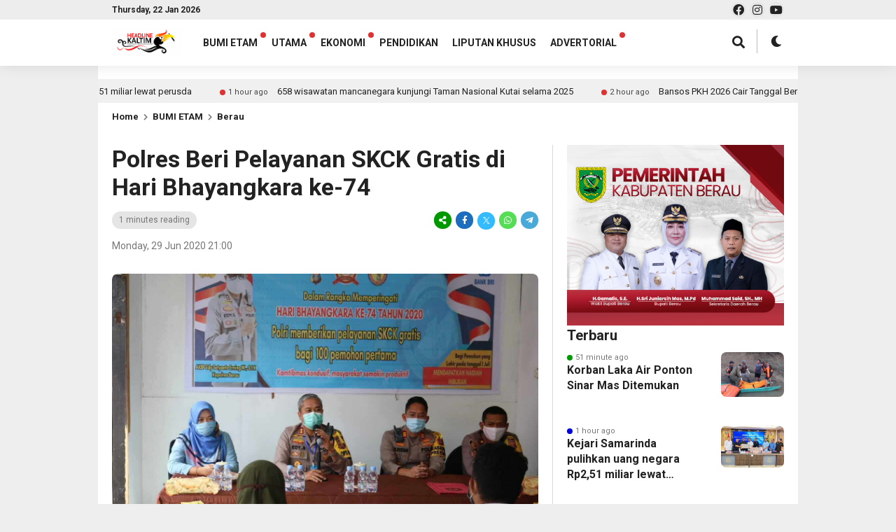

--- FILE ---
content_type: text/html; charset=UTF-8
request_url: https://headlinekaltim.co/polres-beri-pelayanan-skck-gratis-di-hari-bhayangkara-ke-74/
body_size: 26351
content:
<!DOCTYPE html>
<html lang="en-US" itemscope itemtype="https://schema.org/BlogPosting">
<head>
<meta charset="UTF-8"/>
<meta name="viewport" content="width=device-width, initial-scale=1.0, maximum-scale=1.0, user-scalable=no"/>
<meta name="description" content="Headline Kaltim menyajikan berita terbaru, terpercaya, dan terkini dari Kalimantan Timur dan sekitarnya. Dapatkan update politik, ekonomi, kriminal, olahraga, dan gaya hidup setiap hari.">
<meta name="keywords" content="berita Kalimantan Timur, headline kaltim, berita terkini Kaltim, berita hari ini, politik Kaltim, ekonomi Kaltim, kriminal Kaltim, olahraga Kaltim, gaya hidup Kaltim">
<link rel="icon" href="https://headlinekaltim.co/wp-content/uploads/2025/04/Favicon-Headline-Kaltim.png" type="image/x-icon">
src="https://news.google.com/swg/js/v1/swg-basic.js"></script>
<script>(self.SWG_BASIC=self.SWG_BASIC||[]).push(basicSubscriptions=> {
basicSubscriptions.init({
type: "NewsArticle",
isPartOfType: ["Product"],
isPartOfProductId: "CAown5GbCw:openaccess",
clientOptions: { theme: "light", lang: "id" },
});
});</script>
<meta name="description" content="HEADLINE KALTIM, BERAU &#8211; Menyambut Hari Bhayangkara ke-74, Polres Berau memberikan layanan pembuatan Surat Keterangan Catatan Kepolisian (SKCK) gratis bagi 100 pemohon pertama, dimulai tanggal 29 Juni 2020. Sebelumnya, Polres memberikan pelayanan SIM gratis khusus bagi tenaga kesehatan yang menangani Covid-19 dan warga yang lahir tanggal 1 Juli. Sementara, layanan gratis SKCK untuk semua kalangan yang masuk kategori 100 pemohon.."/>
<link rel="profile" href="https://gmpg.org/xfn/11"/>
<link rel="preconnect" href="https://fonts.googleapis.com">
<link rel="preconnect" href="https://fonts.gstatic.com" crossorigin> 
<meta property="og:locale" content="id_ID"/>
<meta property="og:type" content="website"/>
<meta property="og:title" content="Polres Beri Pelayanan SKCK Gratis di Hari Bhayangkara ke-74"/>
<meta property="og:description" content="HEADLINE KALTIM, BERAU &#8211; Menyambut Hari Bhayangkara ke-74, Polres Berau memberikan layanan pembuatan Surat Keterangan Catatan Kepolisian (SKCK) gratis bagi 100 pemohon pertama, dimulai tanggal 29 Juni 2020. Sebelumnya, Polres memberikan pelayanan SIM gratis khusus bagi tenaga kesehatan yang menangani Covid-19 dan warga yang lahir tanggal 1 Juli. Sementara, layanan gratis SKCK untuk semua kalangan yang masuk kategori 100 pemohon.."/>
<meta property="og:url" content="https://headlinekaltim.co/polres-beri-pelayanan-skck-gratis-di-hari-bhayangkara-ke-74?page&amp;name=polres-beri-pelayanan-skck-gratis-di-hari-bhayangkara-ke-74"/>
<meta property="og:site_name" content="Headline Kaltim"/>
<meta name="twitter:card" content="summary_large_image"/>
<meta name="twitter:title" content="Polres Beri Pelayanan SKCK Gratis di Hari Bhayangkara ke-74"/>
<meta name="twitter:description" content="HEADLINE KALTIM, BERAU &#8211; Menyambut Hari Bhayangkara ke-74, Polres Berau memberikan layanan pembuatan Surat Keterangan Catatan Kepolisian (SKCK) gratis bagi 100 pemohon pertama, dimulai tanggal 29 Juni 2020. Sebelumnya, Polres memberikan pelayanan SIM gratis khusus bagi tenaga kesehatan yang menangani Covid-19 dan warga yang lahir tanggal 1 Juli. Sementara, layanan gratis SKCK untuk semua kalangan yang masuk kategori 100 pemohon.."/>
<meta property="og:image" content="https://headlinekaltim.co/wp-content/uploads/2020/06/Polres-Beri-Pelayanan-SKCK-Gratis-di-Hari-Bhayangkara-ke-74-Headline-Kaltim.jpeg"/><meta property="og:image:secure_url" content="https://headlinekaltim.co/wp-content/uploads/2020/06/Polres-Beri-Pelayanan-SKCK-Gratis-di-Hari-Bhayangkara-ke-74-Headline-Kaltim.jpeg"/><meta name="twitter:image" content="https://headlinekaltim.co/wp-content/uploads/2020/06/Polres-Beri-Pelayanan-SKCK-Gratis-di-Hari-Bhayangkara-ke-74-Headline-Kaltim.jpeg"/><meta name='robots' content='index, follow, max-image-preview:large, max-snippet:-1, max-video-preview:-1'/>
<script>window.koko_analytics={"url":"https:\/\/headlinekaltim.co\/koko-analytics-collect.php","site_url":"https:\/\/headlinekaltim.co","post_id":1225,"path":"\/polres-beri-pelayanan-skck-gratis-di-hari-bhayangkara-ke-74\/","method":"cookie","use_cookie":true};</script>

<title>Polres Beri Pelayanan SKCK Gratis di Hari Bhayangkara ke-74</title>
<meta name="description" content="HEADLINE KALTIM, BERAU - Menyambut Hari Bhayangkara ke-74, Polres Berau memberikan layanan pembuatan Surat Keterangan Catatan Kepolisian (SKCK) gratis"/>
<link rel="canonical" href="https://headlinekaltim.co/polres-beri-pelayanan-skck-gratis-di-hari-bhayangkara-ke-74/"/>
<meta property="og:locale" content="en_US"/>
<meta property="og:type" content="article"/>
<meta property="og:title" content="Polres Beri Pelayanan SKCK Gratis di Hari Bhayangkara ke-74"/>
<meta property="og:description" content="HEADLINE KALTIM, BERAU - Menyambut Hari Bhayangkara ke-74, Polres Berau memberikan layanan pembuatan Surat Keterangan Catatan Kepolisian (SKCK) gratis"/>
<meta property="og:url" content="https://headlinekaltim.co/polres-beri-pelayanan-skck-gratis-di-hari-bhayangkara-ke-74/"/>
<meta property="og:site_name" content="Headline Kaltim"/>
<meta property="article:publisher" content="https://www.facebook.com/headlinekaltim.co"/>
<meta property="article:published_time" content="2020-06-29T13:00:03+00:00"/>
<meta property="article:modified_time" content="2020-10-13T14:39:47+00:00"/>
<meta property="og:image" content="https://headlinekaltim.co/wp-content/uploads/2020/06/Polres-Beri-Pelayanan-SKCK-Gratis-di-Hari-Bhayangkara-ke-74-Headline-Kaltim.jpeg"/>
<meta property="og:image:width" content="1280"/>
<meta property="og:image:height" content="853"/>
<meta property="og:image:type" content="image/jpeg"/>
<meta name="author" content="Headline"/>
<meta name="twitter:card" content="summary_large_image"/>
<meta name="twitter:creator" content="@headlinekaltim"/>
<meta name="twitter:site" content="@headlinekaltim"/>
<meta name="twitter:label1" content="Written by"/>
<meta name="twitter:data1" content="Headline"/>
<meta name="twitter:label2" content="Est. reading time"/>
<meta name="twitter:data2" content="1 minute"/>
<script type="application/ld+json" class="yoast-schema-graph">{"@context":"https://schema.org","@graph":[{"@type":"NewsArticle","@id":"https://headlinekaltim.co/polres-beri-pelayanan-skck-gratis-di-hari-bhayangkara-ke-74/#article","isPartOf":{"@id":"https://headlinekaltim.co/polres-beri-pelayanan-skck-gratis-di-hari-bhayangkara-ke-74/"},"author":{"name":"Headline","@id":"https://headlinekaltim.co/#/schema/person/ee536518fbb3d393dd22dcb00c63b75e"},"headline":"Polres Beri Pelayanan SKCK Gratis di Hari Bhayangkara ke-74","datePublished":"2020-06-29T13:00:03+00:00","dateModified":"2020-10-13T14:39:47+00:00","mainEntityOfPage":{"@id":"https://headlinekaltim.co/polres-beri-pelayanan-skck-gratis-di-hari-bhayangkara-ke-74/"},"wordCount":190,"publisher":{"@id":"https://headlinekaltim.co/#organization"},"image":{"@id":"https://headlinekaltim.co/polres-beri-pelayanan-skck-gratis-di-hari-bhayangkara-ke-74/#primaryimage"},"thumbnailUrl":"https://headlinekaltim.co/wp-content/uploads/2020/06/Polres-Beri-Pelayanan-SKCK-Gratis-di-Hari-Bhayangkara-ke-74-Headline-Kaltim.jpeg","keywords":["Berau"],"articleSection":["Berau","BUMI ETAM"],"inLanguage":"en-US","copyrightYear":"2020","copyrightHolder":{"@id":"https://headlinekaltim.co/#organization"}},{"@type":"WebPage","@id":"https://headlinekaltim.co/polres-beri-pelayanan-skck-gratis-di-hari-bhayangkara-ke-74/","url":"https://headlinekaltim.co/polres-beri-pelayanan-skck-gratis-di-hari-bhayangkara-ke-74/","name":"Polres Beri Pelayanan SKCK Gratis di Hari Bhayangkara ke-74","isPartOf":{"@id":"https://headlinekaltim.co/#website"},"primaryImageOfPage":{"@id":"https://headlinekaltim.co/polres-beri-pelayanan-skck-gratis-di-hari-bhayangkara-ke-74/#primaryimage"},"image":{"@id":"https://headlinekaltim.co/polres-beri-pelayanan-skck-gratis-di-hari-bhayangkara-ke-74/#primaryimage"},"thumbnailUrl":"https://headlinekaltim.co/wp-content/uploads/2020/06/Polres-Beri-Pelayanan-SKCK-Gratis-di-Hari-Bhayangkara-ke-74-Headline-Kaltim.jpeg","datePublished":"2020-06-29T13:00:03+00:00","dateModified":"2020-10-13T14:39:47+00:00","description":"HEADLINE KALTIM, BERAU - Menyambut Hari Bhayangkara ke-74, Polres Berau memberikan layanan pembuatan Surat Keterangan Catatan Kepolisian (SKCK) gratis","breadcrumb":{"@id":"https://headlinekaltim.co/polres-beri-pelayanan-skck-gratis-di-hari-bhayangkara-ke-74/#breadcrumb"},"inLanguage":"en-US","potentialAction":[{"@type":"ReadAction","target":["https://headlinekaltim.co/polres-beri-pelayanan-skck-gratis-di-hari-bhayangkara-ke-74/"]}]},{"@type":"ImageObject","inLanguage":"en-US","@id":"https://headlinekaltim.co/polres-beri-pelayanan-skck-gratis-di-hari-bhayangkara-ke-74/#primaryimage","url":"https://headlinekaltim.co/wp-content/uploads/2020/06/Polres-Beri-Pelayanan-SKCK-Gratis-di-Hari-Bhayangkara-ke-74-Headline-Kaltim.jpeg","contentUrl":"https://headlinekaltim.co/wp-content/uploads/2020/06/Polres-Beri-Pelayanan-SKCK-Gratis-di-Hari-Bhayangkara-ke-74-Headline-Kaltim.jpeg","width":1280,"height":853,"caption":"SPESIAL: Launching SKCK gratis di Polres Berau menyambut Hari Bhayangkara"},{"@type":"BreadcrumbList","@id":"https://headlinekaltim.co/polres-beri-pelayanan-skck-gratis-di-hari-bhayangkara-ke-74/#breadcrumb","itemListElement":[{"@type":"ListItem","position":1,"name":"Headline","item":"https://headlinekaltim.co/"},{"@type":"ListItem","position":2,"name":"BUMI ETAM","item":"https://headlinekaltim.co/category/bumi-etam/"},{"@type":"ListItem","position":3,"name":"Berau","item":"https://headlinekaltim.co/category/bumi-etam/berau/"},{"@type":"ListItem","position":4,"name":"Polres Beri Pelayanan SKCK Gratis di Hari Bhayangkara ke-74"}]},{"@type":"WebSite","@id":"https://headlinekaltim.co/#website","url":"https://headlinekaltim.co/","name":"Headline Kaltim","description":"Ini Baru Berita, Lebih Cepat Labih Baik","publisher":{"@id":"https://headlinekaltim.co/#organization"},"potentialAction":[{"@type":"SearchAction","target":{"@type":"EntryPoint","urlTemplate":"https://headlinekaltim.co/?s={search_term_string}"},"query-input":{"@type":"PropertyValueSpecification","valueRequired":true,"valueName":"search_term_string"}}],"inLanguage":"en-US"},{"@type":"Organization","@id":"https://headlinekaltim.co/#organization","name":"Headline Kaltim","alternateName":"HD","url":"https://headlinekaltim.co/","logo":{"@type":"ImageObject","inLanguage":"en-US","@id":"https://headlinekaltim.co/#/schema/logo/image/","url":"https://headlinekaltim.co/wp-content/uploads/2020/06/Headline-Kaltim-230-x-90.png","contentUrl":"https://headlinekaltim.co/wp-content/uploads/2020/06/Headline-Kaltim-230-x-90.png","width":231,"height":92,"caption":"Headline Kaltim"},"image":{"@id":"https://headlinekaltim.co/#/schema/logo/image/"},"sameAs":["https://www.facebook.com/headlinekaltim.co","https://x.com/headlinekaltim","https://www.instagram.com/headlinekaltim.co/","https://www.youtube.com/channel/UCI1c7FoBe_qyoh29JEK1rLg","https://news.google.com/publications/CAAqBwgKMJ-Rmwsw45uzAw","https://whatsapp.com/channel/0029VabkJDDDp2Q7KC4pYu3g"],"description":"HEADLINEKALTIM.CO Berita Kalimantan Timur Terkini Dan Terbaru Hari Ini - Kumpulan berita terkini harian media online di kaltim Kalimantan timur terbaru, terlengkap, dan terupdate dengan selogan 'Ini Baru Berita, Lebih Cepat Lebih Baik'","legalName":"PT. KALTIM TAMA CAKRAWALA Read more here: https://headlinekaltim.co/redaksi/","numberOfEmployees":{"@type":"QuantitativeValue","minValue":"11","maxValue":"50"},"publishingPrinciples":"https://headlinekaltim.co/pedoman-media-siber/","actionableFeedbackPolicy":"https://headlinekaltim.co/kode-etik-jurnalistik/","ethicsPolicy":"https://headlinekaltim.co/kode-etik-jurnalistik/","diversityPolicy":"https://headlinekaltim.co/pedoman-pemberitaan-ramah-anak/"},{"@type":"Person","@id":"https://headlinekaltim.co/#/schema/person/ee536518fbb3d393dd22dcb00c63b75e","name":"Headline","url":"https://headlinekaltim.co/author/headline/"}]}</script>

<link rel='dns-prefetch' href='//www.googletagmanager.com'/>
<link rel='dns-prefetch' href='//fonts.googleapis.com'/>
<link rel='dns-prefetch' href='//pagead2.googlesyndication.com'/>
<style id='wp-img-auto-sizes-contain-inline-css' type='text/css'>img:is([sizes=auto i],[sizes^="auto," i]){contain-intrinsic-size:3000px 1500px}</style>
<style id='wp-block-library-inline-css' type='text/css'>:root{--wp-block-synced-color:#7a00df;--wp-block-synced-color--rgb:122,0,223;--wp-bound-block-color:var(--wp-block-synced-color);--wp-editor-canvas-background:#ddd;--wp-admin-theme-color:#007cba;--wp-admin-theme-color--rgb:0,124,186;--wp-admin-theme-color-darker-10:#006ba1;--wp-admin-theme-color-darker-10--rgb:0,107,160.5;--wp-admin-theme-color-darker-20:#005a87;--wp-admin-theme-color-darker-20--rgb:0,90,135;--wp-admin-border-width-focus:2px}@media (min-resolution:192dpi){:root{--wp-admin-border-width-focus:1.5px}}.wp-element-button{cursor:pointer}:root .has-very-light-gray-background-color{background-color:#eee}:root .has-very-dark-gray-background-color{background-color:#313131}:root .has-very-light-gray-color{color:#eee}:root .has-very-dark-gray-color{color:#313131}:root .has-vivid-green-cyan-to-vivid-cyan-blue-gradient-background{background:linear-gradient(135deg,#00d084,#0693e3)}:root .has-purple-crush-gradient-background{background:linear-gradient(135deg,#34e2e4,#4721fb 50%,#ab1dfe)}:root .has-hazy-dawn-gradient-background{background:linear-gradient(135deg,#faaca8,#dad0ec)}:root .has-subdued-olive-gradient-background{background:linear-gradient(135deg,#fafae1,#67a671)}:root .has-atomic-cream-gradient-background{background:linear-gradient(135deg,#fdd79a,#004a59)}:root .has-nightshade-gradient-background{background:linear-gradient(135deg,#330968,#31cdcf)}:root .has-midnight-gradient-background{background:linear-gradient(135deg,#020381,#2874fc)}:root{--wp--preset--font-size--normal:16px;--wp--preset--font-size--huge:42px}.has-regular-font-size{font-size:1em}.has-larger-font-size{font-size:2.625em}.has-normal-font-size{font-size:var(--wp--preset--font-size--normal)}.has-huge-font-size{font-size:var(--wp--preset--font-size--huge)}.has-text-align-center{text-align:center}.has-text-align-left{text-align:left}.has-text-align-right{text-align:right}.has-fit-text{white-space:nowrap!important}#end-resizable-editor-section{display:none}.aligncenter{clear:both}.items-justified-left{justify-content:flex-start}.items-justified-center{justify-content:center}.items-justified-right{justify-content:flex-end}.items-justified-space-between{justify-content:space-between}.screen-reader-text{border:0;clip-path:inset(50%);height:1px;margin:-1px;overflow:hidden;padding:0;position:absolute;width:1px;word-wrap:normal!important}.screen-reader-text:focus{background-color:#ddd;clip-path:none;color:#444;display:block;font-size:1em;height:auto;left:5px;line-height:normal;padding:15px 23px 14px;text-decoration:none;top:5px;width:auto;z-index:100000}html :where(.has-border-color){border-style:solid}html :where([style*=border-top-color]){border-top-style:solid}html :where([style*=border-right-color]){border-right-style:solid}html :where([style*=border-bottom-color]){border-bottom-style:solid}html :where([style*=border-left-color]){border-left-style:solid}html :where([style*=border-width]){border-style:solid}html :where([style*=border-top-width]){border-top-style:solid}html :where([style*=border-right-width]){border-right-style:solid}html :where([style*=border-bottom-width]){border-bottom-style:solid}html :where([style*=border-left-width]){border-left-style:solid}html :where(img[class*=wp-image-]){height:auto;max-width:100%}:where(figure){margin:0 0 1em}html :where(.is-position-sticky){--wp-admin--admin-bar--position-offset:var(--wp-admin--admin-bar--height,0px)}@media screen and (max-width:600px){html :where(.is-position-sticky){--wp-admin--admin-bar--position-offset:0px}}</style><style id='wp-block-image-inline-css' type='text/css'>.wp-block-image>a,.wp-block-image>figure>a{display:inline-block}.wp-block-image img{box-sizing:border-box;height:auto;max-width:100%;vertical-align:bottom}@media not (prefers-reduced-motion){.wp-block-image img.hide{visibility:hidden}.wp-block-image img.show{animation:show-content-image .4s}}.wp-block-image[style*=border-radius] img,.wp-block-image[style*=border-radius]>a{border-radius:inherit}.wp-block-image.has-custom-border img{box-sizing:border-box}.wp-block-image.aligncenter{text-align:center}.wp-block-image.alignfull>a,.wp-block-image.alignwide>a{width:100%}.wp-block-image.alignfull img,.wp-block-image.alignwide img{height:auto;width:100%}.wp-block-image .aligncenter,.wp-block-image .alignleft,.wp-block-image .alignright,.wp-block-image.aligncenter,.wp-block-image.alignleft,.wp-block-image.alignright{display:table}.wp-block-image .aligncenter>figcaption,.wp-block-image .alignleft>figcaption,.wp-block-image .alignright>figcaption,.wp-block-image.aligncenter>figcaption,.wp-block-image.alignleft>figcaption,.wp-block-image.alignright>figcaption{caption-side:bottom;display:table-caption}.wp-block-image .alignleft{float:left;margin:.5em 1em .5em 0}.wp-block-image .alignright{float:right;margin:.5em 0 .5em 1em}.wp-block-image .aligncenter{margin-left:auto;margin-right:auto}.wp-block-image :where(figcaption){margin-bottom:1em;margin-top:.5em}.wp-block-image.is-style-circle-mask img{border-radius:9999px}@supports ((-webkit-mask-image:none) or (mask-image:none)) or (-webkit-mask-image:none){.wp-block-image.is-style-circle-mask img{border-radius:0;-webkit-mask-image:url('data:image/svg+xml;utf8,<svg viewBox="0 0 100 100" xmlns="http://www.w3.org/2000/svg"><circle cx="50" cy="50" r="50"/></svg>');mask-image:url('data:image/svg+xml;utf8,<svg viewBox="0 0 100 100" xmlns="http://www.w3.org/2000/svg"><circle cx="50" cy="50" r="50"/></svg>');mask-mode:alpha;-webkit-mask-position:center;mask-position:center;-webkit-mask-repeat:no-repeat;mask-repeat:no-repeat;-webkit-mask-size:contain;mask-size:contain}}:root :where(.wp-block-image.is-style-rounded img,.wp-block-image .is-style-rounded img){border-radius:9999px}.wp-block-image figure{margin:0}.wp-lightbox-container{display:flex;flex-direction:column;position:relative}.wp-lightbox-container img{cursor:zoom-in}.wp-lightbox-container img:hover+button{opacity:1}.wp-lightbox-container button{align-items:center;backdrop-filter:blur(16px) saturate(180%);background-color:#5a5a5a40;border:none;border-radius:4px;cursor:zoom-in;display:flex;height:20px;justify-content:center;opacity:0;padding:0;position:absolute;right:16px;text-align:center;top:16px;width:20px;z-index:100}@media not (prefers-reduced-motion){.wp-lightbox-container button{transition:opacity .2s ease}}.wp-lightbox-container button:focus-visible{outline:3px auto #5a5a5a40;outline:3px auto -webkit-focus-ring-color;outline-offset:3px}.wp-lightbox-container button:hover{cursor:pointer;opacity:1}.wp-lightbox-container button:focus{opacity:1}.wp-lightbox-container button:focus,.wp-lightbox-container button:hover,.wp-lightbox-container button:not(:hover):not(:active):not(.has-background){background-color:#5a5a5a40;border:none}.wp-lightbox-overlay{box-sizing:border-box;cursor:zoom-out;height:100vh;left:0;overflow:hidden;position:fixed;top:0;visibility:hidden;width:100%;z-index:100000}.wp-lightbox-overlay .close-button{align-items:center;cursor:pointer;display:flex;justify-content:center;min-height:40px;min-width:40px;padding:0;position:absolute;right:calc(env(safe-area-inset-right) + 16px);top:calc(env(safe-area-inset-top) + 16px);z-index:5000000}.wp-lightbox-overlay .close-button:focus,.wp-lightbox-overlay .close-button:hover,.wp-lightbox-overlay .close-button:not(:hover):not(:active):not(.has-background){background:none;border:none}.wp-lightbox-overlay .lightbox-image-container{height:var(--wp--lightbox-container-height);left:50%;overflow:hidden;position:absolute;top:50%;transform:translate(-50%,-50%);transform-origin:top left;width:var(--wp--lightbox-container-width);z-index:9999999999}.wp-lightbox-overlay .wp-block-image{align-items:center;box-sizing:border-box;display:flex;height:100%;justify-content:center;margin:0;position:relative;transform-origin:0 0;width:100%;z-index:3000000}.wp-lightbox-overlay .wp-block-image img{height:var(--wp--lightbox-image-height);min-height:var(--wp--lightbox-image-height);min-width:var(--wp--lightbox-image-width);width:var(--wp--lightbox-image-width)}.wp-lightbox-overlay .wp-block-image figcaption{display:none}.wp-lightbox-overlay button{background:none;border:none}.wp-lightbox-overlay .scrim{background-color:#fff;height:100%;opacity:.9;position:absolute;width:100%;z-index:2000000}.wp-lightbox-overlay.active{visibility:visible}@media not (prefers-reduced-motion){.wp-lightbox-overlay.active{animation:turn-on-visibility .25s both}.wp-lightbox-overlay.active img{animation:turn-on-visibility .35s both}.wp-lightbox-overlay.show-closing-animation:not(.active){animation:turn-off-visibility .35s both}.wp-lightbox-overlay.show-closing-animation:not(.active) img{animation:turn-off-visibility .25s both}.wp-lightbox-overlay.zoom.active{animation:none;opacity:1;visibility:visible}.wp-lightbox-overlay.zoom.active .lightbox-image-container{animation:lightbox-zoom-in .4s}.wp-lightbox-overlay.zoom.active .lightbox-image-container img{animation:none}.wp-lightbox-overlay.zoom.active .scrim{animation:turn-on-visibility .4s forwards}.wp-lightbox-overlay.zoom.show-closing-animation:not(.active){animation:none}.wp-lightbox-overlay.zoom.show-closing-animation:not(.active) .lightbox-image-container{animation:lightbox-zoom-out .4s}.wp-lightbox-overlay.zoom.show-closing-animation:not(.active) .lightbox-image-container img{animation:none}.wp-lightbox-overlay.zoom.show-closing-animation:not(.active) .scrim{animation:turn-off-visibility .4s forwards}}@keyframes show-content-image{0%{visibility:hidden}99%{visibility:hidden}to{visibility:visible}}@keyframes turn-on-visibility{0%{opacity:0}to{opacity:1}}@keyframes turn-off-visibility{0%{opacity:1;visibility:visible}99%{opacity:0;visibility:visible}to{opacity:0;visibility:hidden}}@keyframes lightbox-zoom-in{0%{transform:translate(calc((-100vw + var(--wp--lightbox-scrollbar-width))/2 + var(--wp--lightbox-initial-left-position)),calc(-50vh + var(--wp--lightbox-initial-top-position))) scale(var(--wp--lightbox-scale))}to{transform:translate(-50%,-50%) scale(1)}}@keyframes lightbox-zoom-out{0%{transform:translate(-50%,-50%) scale(1);visibility:visible}99%{visibility:visible}to{transform:translate(calc((-100vw + var(--wp--lightbox-scrollbar-width))/2 + var(--wp--lightbox-initial-left-position)),calc(-50vh + var(--wp--lightbox-initial-top-position))) scale(var(--wp--lightbox-scale));visibility:hidden}}</style>
<style id='global-styles-inline-css' type='text/css'>:root{--wp--preset--aspect-ratio--square:1;--wp--preset--aspect-ratio--4-3:4/3;--wp--preset--aspect-ratio--3-4:3/4;--wp--preset--aspect-ratio--3-2:3/2;--wp--preset--aspect-ratio--2-3:2/3;--wp--preset--aspect-ratio--16-9:16/9;--wp--preset--aspect-ratio--9-16:9/16;--wp--preset--color--black:#000000;--wp--preset--color--cyan-bluish-gray:#abb8c3;--wp--preset--color--white:#ffffff;--wp--preset--color--pale-pink:#f78da7;--wp--preset--color--vivid-red:#cf2e2e;--wp--preset--color--luminous-vivid-orange:#ff6900;--wp--preset--color--luminous-vivid-amber:#fcb900;--wp--preset--color--light-green-cyan:#7bdcb5;--wp--preset--color--vivid-green-cyan:#00d084;--wp--preset--color--pale-cyan-blue:#8ed1fc;--wp--preset--color--vivid-cyan-blue:#0693e3;--wp--preset--color--vivid-purple:#9b51e0;--wp--preset--gradient--vivid-cyan-blue-to-vivid-purple:linear-gradient(135deg,rgb(6,147,227) 0%,rgb(155,81,224) 100%);--wp--preset--gradient--light-green-cyan-to-vivid-green-cyan:linear-gradient(135deg,rgb(122,220,180) 0%,rgb(0,208,130) 100%);--wp--preset--gradient--luminous-vivid-amber-to-luminous-vivid-orange:linear-gradient(135deg,rgb(252,185,0) 0%,rgb(255,105,0) 100%);--wp--preset--gradient--luminous-vivid-orange-to-vivid-red:linear-gradient(135deg,rgb(255,105,0) 0%,rgb(207,46,46) 100%);--wp--preset--gradient--very-light-gray-to-cyan-bluish-gray:linear-gradient(135deg,rgb(238,238,238) 0%,rgb(169,184,195) 100%);--wp--preset--gradient--cool-to-warm-spectrum:linear-gradient(135deg,rgb(74,234,220) 0%,rgb(151,120,209) 20%,rgb(207,42,186) 40%,rgb(238,44,130) 60%,rgb(251,105,98) 80%,rgb(254,248,76) 100%);--wp--preset--gradient--blush-light-purple:linear-gradient(135deg,rgb(255,206,236) 0%,rgb(152,150,240) 100%);--wp--preset--gradient--blush-bordeaux:linear-gradient(135deg,rgb(254,205,165) 0%,rgb(254,45,45) 50%,rgb(107,0,62) 100%);--wp--preset--gradient--luminous-dusk:linear-gradient(135deg,rgb(255,203,112) 0%,rgb(199,81,192) 50%,rgb(65,88,208) 100%);--wp--preset--gradient--pale-ocean:linear-gradient(135deg,rgb(255,245,203) 0%,rgb(182,227,212) 50%,rgb(51,167,181) 100%);--wp--preset--gradient--electric-grass:linear-gradient(135deg,rgb(202,248,128) 0%,rgb(113,206,126) 100%);--wp--preset--gradient--midnight:linear-gradient(135deg,rgb(2,3,129) 0%,rgb(40,116,252) 100%);--wp--preset--font-size--small:13px;--wp--preset--font-size--medium:20px;--wp--preset--font-size--large:36px;--wp--preset--font-size--x-large:42px;--wp--preset--spacing--20:0.44rem;--wp--preset--spacing--30:0.67rem;--wp--preset--spacing--40:1rem;--wp--preset--spacing--50:1.5rem;--wp--preset--spacing--60:2.25rem;--wp--preset--spacing--70:3.38rem;--wp--preset--spacing--80:5.06rem;--wp--preset--shadow--natural:6px 6px 9px rgba(0, 0, 0, 0.2);--wp--preset--shadow--deep:12px 12px 50px rgba(0, 0, 0, 0.4);--wp--preset--shadow--sharp:6px 6px 0px rgba(0, 0, 0, 0.2);--wp--preset--shadow--outlined:6px 6px 0px -3px rgb(255, 255, 255), 6px 6px rgb(0, 0, 0);--wp--preset--shadow--crisp:6px 6px 0px rgb(0, 0, 0);}:where(.is-layout-flex){gap:0.5em;}:where(.is-layout-grid){gap:0.5em;}body .is-layout-flex{display:flex;}.is-layout-flex{flex-wrap:wrap;align-items:center;}.is-layout-flex > :is(*, div){margin:0;}body .is-layout-grid{display:grid;}.is-layout-grid > :is(*, div){margin:0;}:where(.wp-block-columns.is-layout-flex){gap:2em;}:where(.wp-block-columns.is-layout-grid){gap:2em;}:where(.wp-block-post-template.is-layout-flex){gap:1.25em;}:where(.wp-block-post-template.is-layout-grid){gap:1.25em;}.has-black-color{color:var(--wp--preset--color--black) !important;}.has-cyan-bluish-gray-color{color:var(--wp--preset--color--cyan-bluish-gray) !important;}.has-white-color{color:var(--wp--preset--color--white) !important;}.has-pale-pink-color{color:var(--wp--preset--color--pale-pink) !important;}.has-vivid-red-color{color:var(--wp--preset--color--vivid-red) !important;}.has-luminous-vivid-orange-color{color:var(--wp--preset--color--luminous-vivid-orange) !important;}.has-luminous-vivid-amber-color{color:var(--wp--preset--color--luminous-vivid-amber) !important;}.has-light-green-cyan-color{color:var(--wp--preset--color--light-green-cyan) !important;}.has-vivid-green-cyan-color{color:var(--wp--preset--color--vivid-green-cyan) !important;}.has-pale-cyan-blue-color{color:var(--wp--preset--color--pale-cyan-blue) !important;}.has-vivid-cyan-blue-color{color:var(--wp--preset--color--vivid-cyan-blue) !important;}.has-vivid-purple-color{color:var(--wp--preset--color--vivid-purple) !important;}.has-black-background-color{background-color:var(--wp--preset--color--black) !important;}.has-cyan-bluish-gray-background-color{background-color:var(--wp--preset--color--cyan-bluish-gray) !important;}.has-white-background-color{background-color:var(--wp--preset--color--white) !important;}.has-pale-pink-background-color{background-color:var(--wp--preset--color--pale-pink) !important;}.has-vivid-red-background-color{background-color:var(--wp--preset--color--vivid-red) !important;}.has-luminous-vivid-orange-background-color{background-color:var(--wp--preset--color--luminous-vivid-orange) !important;}.has-luminous-vivid-amber-background-color{background-color:var(--wp--preset--color--luminous-vivid-amber) !important;}.has-light-green-cyan-background-color{background-color:var(--wp--preset--color--light-green-cyan) !important;}.has-vivid-green-cyan-background-color{background-color:var(--wp--preset--color--vivid-green-cyan) !important;}.has-pale-cyan-blue-background-color{background-color:var(--wp--preset--color--pale-cyan-blue) !important;}.has-vivid-cyan-blue-background-color{background-color:var(--wp--preset--color--vivid-cyan-blue) !important;}.has-vivid-purple-background-color{background-color:var(--wp--preset--color--vivid-purple) !important;}.has-black-border-color{border-color:var(--wp--preset--color--black) !important;}.has-cyan-bluish-gray-border-color{border-color:var(--wp--preset--color--cyan-bluish-gray) !important;}.has-white-border-color{border-color:var(--wp--preset--color--white) !important;}.has-pale-pink-border-color{border-color:var(--wp--preset--color--pale-pink) !important;}.has-vivid-red-border-color{border-color:var(--wp--preset--color--vivid-red) !important;}.has-luminous-vivid-orange-border-color{border-color:var(--wp--preset--color--luminous-vivid-orange) !important;}.has-luminous-vivid-amber-border-color{border-color:var(--wp--preset--color--luminous-vivid-amber) !important;}.has-light-green-cyan-border-color{border-color:var(--wp--preset--color--light-green-cyan) !important;}.has-vivid-green-cyan-border-color{border-color:var(--wp--preset--color--vivid-green-cyan) !important;}.has-pale-cyan-blue-border-color{border-color:var(--wp--preset--color--pale-cyan-blue) !important;}.has-vivid-cyan-blue-border-color{border-color:var(--wp--preset--color--vivid-cyan-blue) !important;}.has-vivid-purple-border-color{border-color:var(--wp--preset--color--vivid-purple) !important;}.has-vivid-cyan-blue-to-vivid-purple-gradient-background{background:var(--wp--preset--gradient--vivid-cyan-blue-to-vivid-purple) !important;}.has-light-green-cyan-to-vivid-green-cyan-gradient-background{background:var(--wp--preset--gradient--light-green-cyan-to-vivid-green-cyan) !important;}.has-luminous-vivid-amber-to-luminous-vivid-orange-gradient-background{background:var(--wp--preset--gradient--luminous-vivid-amber-to-luminous-vivid-orange) !important;}.has-luminous-vivid-orange-to-vivid-red-gradient-background{background:var(--wp--preset--gradient--luminous-vivid-orange-to-vivid-red) !important;}.has-very-light-gray-to-cyan-bluish-gray-gradient-background{background:var(--wp--preset--gradient--very-light-gray-to-cyan-bluish-gray) !important;}.has-cool-to-warm-spectrum-gradient-background{background:var(--wp--preset--gradient--cool-to-warm-spectrum) !important;}.has-blush-light-purple-gradient-background{background:var(--wp--preset--gradient--blush-light-purple) !important;}.has-blush-bordeaux-gradient-background{background:var(--wp--preset--gradient--blush-bordeaux) !important;}.has-luminous-dusk-gradient-background{background:var(--wp--preset--gradient--luminous-dusk) !important;}.has-pale-ocean-gradient-background{background:var(--wp--preset--gradient--pale-ocean) !important;}.has-electric-grass-gradient-background{background:var(--wp--preset--gradient--electric-grass) !important;}.has-midnight-gradient-background{background:var(--wp--preset--gradient--midnight) !important;}.has-small-font-size{font-size:var(--wp--preset--font-size--small) !important;}.has-medium-font-size{font-size:var(--wp--preset--font-size--medium) !important;}.has-large-font-size{font-size:var(--wp--preset--font-size--large) !important;}.has-x-large-font-size{font-size:var(--wp--preset--font-size--x-large) !important;}</style>
<style id='classic-theme-styles-inline-css' type='text/css'>.wp-block-button__link{color:#fff;background-color:#32373c;border-radius:9999px;box-shadow:none;text-decoration:none;padding:calc(.667em + 2px) calc(1.333em + 2px);font-size:1.125em}.wp-block-file__button{background:#32373c;color:#fff;text-decoration:none}</style>
<link rel="stylesheet" href="https://headlinekaltim.co/wp-content/cache/speedycache/headlinekaltim.co/assets/8fecc08c64302f96-8fecc08c64302f96-combined.css" />






<link rel='stylesheet' id='web-roboto-css' href='//fonts.googleapis.com/css?family=Roboto%3A100%2C100italic%2C300%2C300italic%2C400%2C400italic%2C500%2C500italic%2C700%2C700italic%2C900%2C900italic&#038;ver=6.9' type='text/css' media='all'/>
<script type="text/javascript" src="https://headlinekaltim.co/wp-includes/js/jquery/jquery.min.js?ver=3.7.1" id="jquery-core-js"></script>


<script type="text/javascript" src="https://www.googletagmanager.com/gtag/js?id=GT-WRDMJ23" id="google_gtagjs-js" async></script>
<script id="google_gtagjs-js-after">window.dataLayer=window.dataLayer||[];function gtag(){dataLayer.push(arguments);}
gtag("set","linker",{"domains":["headlinekaltim.co"]});
gtag("js", new Date());
gtag("set", "developer_id.dZTNiMT", true);
gtag("config", "GT-WRDMJ23");
//# sourceURL=google_gtagjs-js-after</script>
<link rel="image_src" href="https://headlinekaltim.co/wp-content/uploads/2020/06/Polres-Beri-Pelayanan-SKCK-Gratis-di-Hari-Bhayangkara-ke-74-Headline-Kaltim.jpeg"><meta name="msapplication-TileImage" content="https://headlinekaltim.co/wp-content/uploads/2020/06/Polres-Beri-Pelayanan-SKCK-Gratis-di-Hari-Bhayangkara-ke-74-Headline-Kaltim.jpeg">
<meta property="og:image" content="https://headlinekaltim.co/wp-content/uploads/2020/06/Polres-Beri-Pelayanan-SKCK-Gratis-di-Hari-Bhayangkara-ke-74-Headline-Kaltim.jpeg"><meta property="og:image:secure_url" content="https://headlinekaltim.co/wp-content/uploads/2020/06/Polres-Beri-Pelayanan-SKCK-Gratis-di-Hari-Bhayangkara-ke-74-Headline-Kaltim.jpeg"><meta property="og:image:width" content="1280"><meta property="og:image:height" content="853"><meta property="og:image:alt" content="layanan pembuatan Surat Keterangan Catatan Kepolisian (SKCK) gratis"><meta property="og:image:type" content="image/jpeg"><meta property="og:description" content="HEADLINE KALTIM, BERAU - Menyambut Hari Bhayangkara ke-74, Polres Berau memberikan layanan pembuatan Surat Keterangan Catatan Kepolisian (SKCK) gratis bagi 100 pemohon pertama, dimulai tanggal 29 Juni 2020. Sebelumnya, Polres memberikan pelayanan SIM gratis khusus bagi tenaga kesehatan yang menangani Covid-19 dan warga yang lahir tanggal 1 Juli. Sementara, layanan gratis SKCK untuk semua kalangan..."><meta property="og:type" content="article"><meta property="og:locale" content="en_US"><meta property="og:site_name" content="Headline Kaltim"><meta property="og:title" content="Polres Beri Pelayanan SKCK Gratis di Hari Bhayangkara ke-74"><meta property="og:url" content="https://headlinekaltim.co/polres-beri-pelayanan-skck-gratis-di-hari-bhayangkara-ke-74/"><meta property="og:updated_time" content="2020-10-13T22:39:47+08:00">
<meta property="article:tag" content="Berau"><meta property="article:published_time" content="2020-06-29T13:00:03+00:00"><meta property="article:modified_time" content="2020-10-13T14:39:47+00:00"><meta property="article:section" content="Berau"><meta property="article:section" content="BUMI ETAM"><meta property="article:author:username" content="Headline">
<meta property="twitter:partner" content="ogwp"><meta property="twitter:card" content="summary_large_image"><meta property="twitter:image" content="https://headlinekaltim.co/wp-content/uploads/2020/06/Polres-Beri-Pelayanan-SKCK-Gratis-di-Hari-Bhayangkara-ke-74-Headline-Kaltim.jpeg"><meta property="twitter:image:alt" content="layanan pembuatan Surat Keterangan Catatan Kepolisian (SKCK) gratis"><meta property="twitter:title" content="Polres Beri Pelayanan SKCK Gratis di Hari Bhayangkara ke-74"><meta property="twitter:description" content="HEADLINE KALTIM, BERAU - Menyambut Hari Bhayangkara ke-74, Polres Berau memberikan layanan pembuatan Surat Keterangan Catatan Kepolisian (SKCK) gratis bagi 100 pemohon pertama, dimulai tanggal 29..."><meta property="twitter:url" content="https://headlinekaltim.co/polres-beri-pelayanan-skck-gratis-di-hari-bhayangkara-ke-74/"><meta property="twitter:label1" content="Reading time"><meta property="twitter:data1" content="Less than a minute">
<meta itemprop="image" content="https://headlinekaltim.co/wp-content/uploads/2020/06/Polres-Beri-Pelayanan-SKCK-Gratis-di-Hari-Bhayangkara-ke-74-Headline-Kaltim.jpeg"><meta itemprop="name" content="Polres Beri Pelayanan SKCK Gratis di Hari Bhayangkara ke-74"><meta itemprop="description" content="HEADLINE KALTIM, BERAU - Menyambut Hari Bhayangkara ke-74, Polres Berau memberikan layanan pembuatan Surat Keterangan Catatan Kepolisian (SKCK) gratis bagi 100 pemohon pertama, dimulai tanggal 29 Juni 2020. Sebelumnya, Polres memberikan pelayanan SIM gratis khusus bagi tenaga kesehatan yang menangani Covid-19 dan warga yang lahir tanggal 1 Juli. Sementara, layanan gratis SKCK untuk semua kalangan..."><meta itemprop="datePublished" content="2020-06-29"><meta itemprop="dateModified" content="2020-10-13T14:39:47+00:00">
<meta property="profile:username" content="Headline">

<script>function MyCopyText(){
var target_text=window.getSelection(),
add_text='<br><br>Read more here: ' + document.location.href,
out_text=target_text + add_text,
fake=document.createElement('div');
fake.style.position='absolute';
fake.style.left='-99999px';
document.body.appendChild(fake);
fake.innerHTML=out_text;
target_text.selectAllChildren(fake);
window.setTimeout(function(){
document.body.removeChild(fake);
}, 100);
}
document.addEventListener('copy', MyCopyText);</script><meta name="generator" content="Site Kit by Google 1.170.0"/>
<style>body, button, input, select, textarea{font-size:14px;} .beritaxx_article{font-size:16px;}</style>    <style>body{background:#eeeeee;color:#222222;} .taxxnews,
#header-one .area_secondary{background:#ffffff;} .taxxnews a{color:#222222;} .list_after,
.time_mini, .popular_list_after, .latest_after, .rel_post span, .time_view span, .after_title, .nav_breadcrumb i, .classic_time_mini, .classic_after, .block_time_mini, .block_after{color:#777777;} .com_mini i,
.after_title i{color:#dd3333;} .user_mini i,
.after_title .fa-user-circle, .bio_name i{color:#2299aa;} .bio_social i{color:#2299aa;border:1px solid #2299aa;} .header{background:linear-gradient(to right, #ffffff, #ffffff);} #header-one .taxx_search,
.taxx_search.mobile_search, .navi .desktop li ul, .navi .desktop ul li ul{background:#ffffff;} .header,
.header .taxx_social i, .slider:before{color:#222222;} .taxx_mobmenu{border:1px solid #222222;} .oc_search span:after{border:2px solid #222222;} .oc_search span:before{background:#222222;} .taxx_form_search{background:#f7f7f7;border:1px solid #dddddd;} .taxx_input input[type="text"]{background:#f7f7f7;color:#555555;} .taxx_button i{color:#555555;} .nav .dd.desktop li a{color:#222222;} .nav .dd.desktop li.span1 a{color:#dd3333;} .nav .dd.desktop li.span2 a{color:#2299aa;} .navi .desktop li a,
.navi .desktop ul li a{color:#222222;} .navi .desktop li.span1 > a{color:#dd3333;} .navi .desktop li.span2 > a{color:#2299aa;} .navi .desktop li.menu-item-has-children:after,
.navi .desktop li ul li.menu-item-has-children:after, .navi .accord li.menu-item-has-children:after{background:#dd3333;} .navi .desktop li ul{border-top:2px solid #dd3333;} .beritaxx_tags a{color:#222222;border:1px solid #2299aa;} .comment-form #submit,
.comment__meta .comment-reply-link{background:#ffffff;color:#222222;border:1px solid #2299aa;} .pagination .active{color:#ffffff;background:#222222;} .widget_block h4.post_feat_head,
.fbo_latest, .cat_head_one, .open_sidebar{color:#ffffff;background:#222222;} .berlin_block .com_mini{color:#ffffff;background:#dd3333;} .berlin_block .com_mini i{color:#ffffff;} .fto_number{color:#dd3333;} .amsterdam_block{border-top:2px solid #dd3333;} .paris_block .item{border-top:2px solid #dd3333;border-bottom:2px solid #dd3333;} .cat_head span{background:#ffffff;} .cat_head:after{border-bottom:1px solid #dd3333;} .taxxfooter{background:#eeeeee;} .footer{background:#111111;color:#f7f7f7;} .footer a{color:#dddddd;} @media screen and (max-width:982px){
.taxx_drop_menu{background:linear-gradient(to right, #ffffff, #ffffff);} .navi .accord li a, 
.navi .accord ul li a{color:#222222;} .navi .accord li.span1 > a{color:#dd3333;} .navi .accord li.span2 > a{color:#2299aa;} }</style>

<meta name="google-adsense-platform-account" content="ca-host-pub-2644536267352236">
<meta name="google-adsense-platform-domain" content="sitekit.withgoogle.com">


<script type="text/javascript" async="async" src="https://pagead2.googlesyndication.com/pagead/js/adsbygoogle.js?client=ca-pub-5040279319454983&amp;host=ca-host-pub-2644536267352236" crossorigin="anonymous"></script>

<link rel="icon" href="https://headlinekaltim.co/wp-content/uploads/2025/05/Favicon-Headline-Kaltim.png" sizes="32x32"/>
<link rel="icon" href="https://headlinekaltim.co/wp-content/uploads/2025/05/Favicon-Headline-Kaltim.png" sizes="192x192"/>
<link rel="apple-touch-icon" href="https://headlinekaltim.co/wp-content/uploads/2025/05/Favicon-Headline-Kaltim.png"/>
<meta name="msapplication-TileImage" content="https://headlinekaltim.co/wp-content/uploads/2025/05/Favicon-Headline-Kaltim.png"/>
<style id="wp-custom-css">.list_after{visibility:hidden;} .popular_list_after{visibility:hidden;} .latest_after, .bio_author, span.com_mini, span.user_mini{visibility:hidden;}</style>
<script type="application/ld+json" class="gnpub-schema-markup-output">{"@context":"https:\/\/schema.org\/","@type":"NewsArticle","@id":"https:\/\/headlinekaltim.co\/pengamanan-intake-pdam-kritis-distribusi-air-bersih-ibu-kota-kubar-bakal-terganggu\/#newsarticle","url":"https:\/\/headlinekaltim.co\/pengamanan-intake-pdam-kritis-distribusi-air-bersih-ibu-kota-kubar-bakal-terganggu\/","image":{"@type":"ImageObject","url":"https:\/\/headlinekaltim.co\/wp-content\/uploads\/2026\/01\/950eewqjki4bq4i.jpeg","width":150,"height":82},"headline":"Pengamanan Intake PDAM Kritis, Distribusi Air Bersih Ibu Kota Kubar Bakal Terganggu","mainEntityOfPage":"https:\/\/headlinekaltim.co\/pengamanan-intake-pdam-kritis-distribusi-air-bersih-ibu-kota-kubar-bakal-terganggu\/","datePublished":"2026-01-21T13:31:57+08:00","dateModified":"2026-01-21T15:23:34+08:00","description":"HEADLINEKALTIM.CO, SENDAWAR - Intake PDAM Tirta Sendawar di Sungai Mahakam kini berada dalam kondisi rawan dan menjadi sorotan serius. IPA Royoq menjadi isu krusial yang dikhawatirkan berdampak besar terhadap pelayanan air bersih bagi masyarakat Ibu Kota Sendawar dan sekitarnya. Jika tidak segera ditangani, intake PDAM Tirta Sendawar berpotensi mengalami kerusakan fatal yang mengancam pasokan air dalam jangka panjang. Dilansir dari RRI Kaltim, Direktur Perumda Tirta Sendawar Kutai Barat, Untung Surapati, mengingatkan pemerintah daerah dan masyarakat mengenai kondisi intake PDAM Tirta Sendawar yang semakin rentan. Infrastruktur vital berupa rakit intake pompa di Sungai Mahakam dinilai membutuhkan pengamanan segera untuk mencegah dampak kerusakan akibat hantaman material kayu besar yang hanyut terbawa arus sungai. Untung menjelaskan bahwa jika intake PDAM Tirta Sendawar mengalami kerusakan, maka distribusi air bersih ke pelanggan dapat terhenti total dalam waktu yang cukup lama. Kondisi ini akan berdampak langsung pada kebutuhan dasar masyarakat, khususnya di wilayah Ibu Kota Sendawar. Ancaman terhadap intake PDAM Tirta Sendawar bukan hanya bersifat teknis, tetapi juga menyangkut keberlangsungan pelayanan publik. Ia menegaskan bahwa kerusakan rakit intake pompa dapat menyebabkan layanan air bersih lumpuh selama dua hingga tiga bulan karena proses perbaikan membutuhkan waktu panjang dan biaya besar. Sebenarnya, program pengamanan intake PDAM Tirta Sendawar","articleSection":"Kutai Barat","articleBody":"HEADLINEKALTIM.CO, SENDAWAR - Intake PDAM Tirta Sendawar di Sungai Mahakam kini berada dalam kondisi rawan dan menjadi sorotan serius. IPA Royoq menjadi isu krusial yang dikhawatirkan berdampak besar terhadap pelayanan air bersih bagi masyarakat Ibu Kota Sendawar dan sekitarnya. Jika tidak segera ditangani, intake PDAM Tirta Sendawar berpotensi mengalami kerusakan fatal yang mengancam pasokan air dalam jangka panjang.\r\n\r\nDilansir dari RRI Kaltim, Direktur Perumda Tirta Sendawar Kutai Barat, Untung Surapati, mengingatkan pemerintah daerah dan masyarakat mengenai kondisi intake PDAM Tirta Sendawar yang semakin rentan. Infrastruktur vital berupa rakit intake pompa di Sungai Mahakam dinilai membutuhkan pengamanan segera untuk mencegah dampak kerusakan akibat hantaman material kayu besar yang hanyut terbawa arus sungai.\r\n\r\nUntung menjelaskan bahwa jika intake PDAM Tirta Sendawar mengalami kerusakan, maka distribusi air bersih ke pelanggan dapat terhenti total dalam waktu yang cukup lama. Kondisi ini akan berdampak langsung pada kebutuhan dasar masyarakat, khususnya di wilayah Ibu Kota Sendawar.\r\n\r\nAncaman terhadap intake PDAM Tirta Sendawar bukan hanya bersifat teknis, tetapi juga menyangkut keberlangsungan pelayanan publik. Ia menegaskan bahwa kerusakan rakit intake pompa dapat menyebabkan layanan air bersih lumpuh selama dua hingga tiga bulan karena proses perbaikan membutuhkan waktu panjang dan biaya besar.\r\n\r\nSebenarnya, program pengamanan intake PDAM Tirta Sendawar di wilayah Royoq telah direncanakan sejak awal sebagai langkah mitigasi terhadap ancaman material kayu dan batang pohon besar di Sungai Mahakam. Namun hingga kini, rencana tersebut belum terealisasi secara fisik di lapangan.\r\n\r\nKondisi ini membuat pihak PDAM semakin khawatir terhadap keselamatan intake PDAM Tirta Sendawar. Tanpa pengamanan tambahan, rakit intake sangat rentan tersambar batang kayu besar yang dapat merusak struktur utama dan menghentikan operasional pengambilan air baku.\r\n\r\nSelain persoalan intake, Untung juga menyoroti kondisi Instalasi Pengolahan Air (IPA) Royoq yang dibangun sejak 2010. Ia menilai fasilitas tersebut sudah membutuhkan peremajaan atau peningkatan kapasitas untuk menyesuaikan dengan kebutuhan air masyarakat yang terus meningkat.\r\n\r\nKeterbatasan kapasitas IPA turut berdampak pada kinerja intake PDAM Tirta Sendawar, karena sistem pengolahan air yang sudah tua tidak lagi optimal dalam mendukung distribusi air bersih. Hal ini menjadi salah satu faktor munculnya keluhan masyarakat terkait kualitas dan kelancaran layanan air.\r\n\r\nUntung menyebutkan bahwa pihak PDAM telah mengajukan usulan peningkatan fasilitas IPA Royoq sejak tahun lalu. Namun hingga kini, belum ada realisasi anggaran yang menyentuh kebutuhan peremajaan tersebut. Padahal, peningkatan kapasitas IPA sangat penting untuk menopang kinerja intake PDAM Tirta Sendawar dalam jangka panjang.\r\n\r\nPemerintah Kabupaten Kutai Barat diharapkan dapat memberikan perhatian serius terhadap persoalan ini. Pengamanan intake PDAM Tirta Sendawar serta peningkatan kapasitas IPA dinilai harus menjadi prioritas dalam Rencana Kerja Pemerintah Daerah (RKPD) mendatang.\r\n\r\nLangkah ini sejalan dengan komitmen pemerintah daerah dalam memperkuat tata kelola pemerintahan dan memastikan terpenuhinya infrastruktur dasar, khususnya layanan air bersih yang menjadi kebutuhan utama masyarakat.\r\n\r\nDi sisi lain, masyarakat juga diimbau untuk aktif memantau informasi resmi dari PDAM Tirta Sendawar. Dengan mengikuti perkembangan terbaru, pelanggan dapat mengetahui kondisi intake PDAM Tirta Sendawar, status distribusi air, serta jadwal perbaikan jaringan jika terjadi gangguan.\r\n\r\n&nbsp;\r\n\r\n\r\nBerita Terkini, Ikuti Saluran WhatsApp headlinekaltim.co\r\nGabung","keywords":"Air Bersih, Kutai Barat, ","name":"Pengamanan Intake PDAM Kritis, Distribusi Air Bersih Ibu Kota Kubar Bakal Terganggu","thumbnailUrl":"https:\/\/headlinekaltim.co\/wp-content\/uploads\/2026\/01\/950eewqjki4bq4i.jpeg","wordCount":476,"timeRequired":"PT2M6S","mainEntity":{"@type":"WebPage","@id":"https:\/\/headlinekaltim.co\/pengamanan-intake-pdam-kritis-distribusi-air-bersih-ibu-kota-kubar-bakal-terganggu\/"},"author":{"@type":"Person","name":"gleadis","url":"https:\/\/headlinekaltim.co\/author\/gleadis\/","sameAs":[]},"editor":{"@type":"Person","name":"gleadis","url":"https:\/\/headlinekaltim.co\/author\/gleadis\/","sameAs":[]}}</script>
<style>body{text-rendering: optimizeSpeed;}</style></head>
<body class="wp-singular post-template-default single single-post postid-1225 single-format-standard wp-custom-logo wp-embed-responsive wp-theme-beritaxx" id="header-one">
<div class="taxxnews taxx_clear">

<section class="header">
<div class="taxx_container taxx_clear">
<div class="taxx_head_top taxx_clear"> <span class="taxx_mobmenu" onclick="xx_mobmenu()">MENU</span> <span class="taxx_tanggal">Thursday, 22 Jan 2026</span> <span class="taxx_social"><a target="_blank" href="https://www.facebook.com/headlinekaltim.co" target="_blank"><i class="fab fa-facebook"></i></a><a target="_blank" href="https://www.instagram.com/headlinekaltim.co/" target="_blank"><i class="fab fa-instagram"></i></a><a target="_blank" href="https://www.youtube.com/@headlinekaltim/videos" target="_blank"><i class="fab fa-youtube"></i></a></span></div><div class="taxx_logo"> <a href="https://headlinekaltim.co/" class="custom-logo-link" rel="home"><img width="231" height="92" src="https://headlinekaltim.co/wp-content/uploads/2020/06/Headline-Kaltim-230-x-90.png" class="custom-logo" alt="headline kaltim, berita, berita terbaru, berita terkini, balikapan, berita berau, berita bontang, berita kutai barat, berita kutai kartanegara, berita kutai timur, berita Mahakam ulu, berita paser, berita penajam paser utara, berita samarinda, berita Kalimantan timur, berita Kalimantan utara" decoding="async"/></a></div><div id="taxxmenu" class="taxx_drop_menu taxx_clear">
<div class="navi"><ul id="navimenu" class="desktop deskmenu"><li id="menu-item-14232" class="menu-item menu-item-type-taxonomy menu-item-object-category current-post-ancestor current-menu-parent current-post-parent menu-item-has-children menu-item-14232"><a href="https://headlinekaltim.co/category/bumi-etam/">BUMI ETAM</a> <ul class="sub-menu"> <li id="menu-item-14233" class="menu-item menu-item-type-taxonomy menu-item-object-category menu-item-14233"><a href="https://headlinekaltim.co/category/bumi-etam/balikpapan/">Balikpapan</a></li> <li id="menu-item-14234" class="menu-item menu-item-type-taxonomy menu-item-object-category current-post-ancestor current-menu-parent current-post-parent menu-item-14234"><a href="https://headlinekaltim.co/category/bumi-etam/berau/">Berau</a></li> <li id="menu-item-14235" class="menu-item menu-item-type-taxonomy menu-item-object-category menu-item-14235"><a href="https://headlinekaltim.co/category/bumi-etam/bontang/">Bontang</a></li> <li id="menu-item-14237" class="menu-item menu-item-type-taxonomy menu-item-object-category menu-item-14237"><a href="https://headlinekaltim.co/category/bumi-etam/kubar/">Kutai Barat</a></li> <li id="menu-item-14238" class="menu-item menu-item-type-taxonomy menu-item-object-category menu-item-14238"><a href="https://headlinekaltim.co/category/bumi-etam/kukar/">Kutai Kartanegara</a></li> <li id="menu-item-14239" class="menu-item menu-item-type-taxonomy menu-item-object-category menu-item-14239"><a href="https://headlinekaltim.co/category/bumi-etam/kutim/">Kutai Timur</a></li> <li id="menu-item-14240" class="menu-item menu-item-type-taxonomy menu-item-object-category menu-item-14240"><a href="https://headlinekaltim.co/category/bumi-etam/mahulu/">Mahakam Ulu</a></li> <li id="menu-item-14241" class="menu-item menu-item-type-taxonomy menu-item-object-category menu-item-14241"><a href="https://headlinekaltim.co/category/bumi-etam/peser/">Paser</a></li> <li id="menu-item-14242" class="menu-item menu-item-type-taxonomy menu-item-object-category menu-item-14242"><a href="https://headlinekaltim.co/category/bumi-etam/ppu/">PPU</a></li> <li id="menu-item-14243" class="menu-item menu-item-type-taxonomy menu-item-object-category menu-item-14243"><a href="https://headlinekaltim.co/category/bumi-etam/samarinda/">Samarinda</a></li> <li id="menu-item-14236" class="menu-item menu-item-type-taxonomy menu-item-object-category menu-item-14236"><a href="https://headlinekaltim.co/category/bumi-etam/kaltara/">Kalimantan Utara</a></li></ul></li> <li id="menu-item-14226" class="menu-item menu-item-type-taxonomy menu-item-object-category menu-item-has-children menu-item-14226"><a href="https://headlinekaltim.co/category/news/">UTAMA</a> <ul class="sub-menu"> <li id="menu-item-14228" class="menu-item menu-item-type-taxonomy menu-item-object-category menu-item-14228"><a href="https://headlinekaltim.co/category/news/internasional/">Internasional</a></li> <li id="menu-item-14229" class="menu-item menu-item-type-taxonomy menu-item-object-category menu-item-14229"><a href="https://headlinekaltim.co/category/nasional/">Nasional</a></li> <li id="menu-item-14230" class="menu-item menu-item-type-taxonomy menu-item-object-category menu-item-14230"><a href="https://headlinekaltim.co/category/news/nusantara/">Nusantara</a></li> <li id="menu-item-14231" class="menu-item menu-item-type-taxonomy menu-item-object-category menu-item-14231"><a href="https://headlinekaltim.co/category/peristiwa/">Peristiwa</a></li></ul></li> <li id="menu-item-14244" class="menu-item menu-item-type-taxonomy menu-item-object-category menu-item-has-children menu-item-14244"><a href="https://headlinekaltim.co/category/ekonomi/">EKONOMI</a> <ul class="sub-menu"> <li id="menu-item-14245" class="menu-item menu-item-type-taxonomy menu-item-object-category menu-item-14245"><a href="https://headlinekaltim.co/category/ekonomi/bisnis/">Bisnis</a></li> <li id="menu-item-14246" class="menu-item menu-item-type-taxonomy menu-item-object-category menu-item-14246"><a href="https://headlinekaltim.co/category/ekonomi/ekonomi-kreatif/">Ekonomi Kreatif</a></li> <li id="menu-item-14247" class="menu-item menu-item-type-taxonomy menu-item-object-category menu-item-14247"><a href="https://headlinekaltim.co/category/ekonomi/ekonomi-makro/">Ekonomi Makro</a></li> <li id="menu-item-14248" class="menu-item menu-item-type-taxonomy menu-item-object-category menu-item-14248"><a href="https://headlinekaltim.co/category/ekonomi/keuangan/">Keuangan</a></li></ul></li> <li id="menu-item-14250" class="menu-item menu-item-type-taxonomy menu-item-object-category menu-item-14250"><a href="https://headlinekaltim.co/category/pendidikan/">PENDIDIKAN</a></li> <li id="menu-item-158265" class="menu-item menu-item-type-taxonomy menu-item-object-category menu-item-158265"><a href="https://headlinekaltim.co/category/liputan-khusus/">LIPUTAN KHUSUS</a></li> <li id="menu-item-14219" class="menu-item menu-item-type-taxonomy menu-item-object-category menu-item-has-children menu-item-14219"><a href="https://headlinekaltim.co/category/advertorial/">ADVERTORIAL</a> <ul class="sub-menu"> <li id="menu-item-14220" class="menu-item menu-item-type-taxonomy menu-item-object-category menu-item-14220"><a href="https://headlinekaltim.co/category/advertorial/diskominfo-kaltim/">Diskominfo Kaltim</a></li> <li id="menu-item-14221" class="menu-item menu-item-type-taxonomy menu-item-object-category menu-item-14221"><a href="https://headlinekaltim.co/category/advertorial/dprd_kaltim/">DPRD Kaltim</a></li> <li id="menu-item-14222" class="menu-item menu-item-type-taxonomy menu-item-object-category menu-item-14222"><a href="https://headlinekaltim.co/category/advertorial/humas-pemkab-kukar/">Humas Pemkab Kutai Kartanegara</a></li> <li id="menu-item-14224" class="menu-item menu-item-type-taxonomy menu-item-object-category menu-item-14224"><a href="https://headlinekaltim.co/category/advertorial/kpu-kukar/">KPU Kukar</a></li> <li id="menu-item-14225" class="menu-item menu-item-type-taxonomy menu-item-object-category menu-item-14225"><a href="https://headlinekaltim.co/category/advertorial/pemkab-berau/">Pemkab Berau</a></li></ul></li></ul></div></div><i class="fa fa-search one-search" onclick="xx_search()"></i>
<div class="taxx_mode">
<div class="theme-switch-wrapper">
<label class="theme-switch" for="checkbox">
<input type="checkbox" id="checkbox" />
<div class="slider round"></div></label></div></div></div><div class="taxx_search">
<div class="taxx_form_search">
<form method="get" id="searchpost" action="https://headlinekaltim.co">
<div class="taxx_input"> <input name="s" type="text" placeholder="Search something..." value="" /> <input name="post_type" type="hidden" value="post" /></div><div class="taxx_button"> <button type="submit"><i class="fa fa-search"></i><span class="searching"></span></button></div></form></div></div></section>
<div class="left_ads taxx_float_ads"></div><div class="news_ticker">        <div class="runscroll">
<div class="scroll text4">
<div class="scrollin scroll-15662">								<div class="runin"> <span class="runtime">51 minute&nbsp;ago</span> <a href="https://headlinekaltim.co/korban-laka-air-ponton-sinar-mas-ditemukan/">Korban Laka Air Ponton Sinar Mas Ditemukan</a></div><div class="runin"> <span class="runtime">1 hour&nbsp;ago</span> <a href="https://headlinekaltim.co/kejari-samarinda-pulihkan-uang-negara-rp251-miliar-lewat-perusda/">Kejari Samarinda pulihkan uang negara Rp2,51 miliar lewat perusda</a></div><div class="runin"> <span class="runtime">1 hour&nbsp;ago</span> <a href="https://headlinekaltim.co/658-wisawatan-mancanegara-kunjungi-taman-nasional-kutai-selama-2025/">658 wisawatan mancanegara kunjungi Taman Nasional Kutai selama 2025</a></div><div class="runin"> <span class="runtime">2 hour&nbsp;ago</span> <a href="https://headlinekaltim.co/bansos-pkh-2026-cair-tanggal-berapa-simak-jadwal-pencairannya/">Bansos PKH 2026 Cair Tanggal Berapa? Simak Jadwal Pencairannya</a></div><div class="runin"> <span class="runtime">18 hour&nbsp;ago</span> <a href="https://headlinekaltim.co/direksi-pertamina-kilang-sowan-ke-sultan-kutai-klarifikasi-protokoler-posisi-duduk-saat-peresmian-rdmp/">Direksi Pertamina Kilang Sowan ke Sultan Kutai, Klarifikasi Protokoler Posisi Duduk Saat Peresmian RDMP</a></div><div class="runin"> <span class="runtime">18 hour&nbsp;ago</span> <a href="https://headlinekaltim.co/pekerja-informal-di-berau-meningkat-drastis-pada-2025-tercatat-62-119-orang/">Pekerja Informal di Berau Meningkat Drastis pada 2025, Tercatat 62.119 Orang</a></div><div class="runin"> <span class="runtime">22 hour&nbsp;ago</span> <a href="https://headlinekaltim.co/harga-emas-galeri-24-ubs-hari-ini-antam-antam-retro-tembus-rp3-juta/">Harga Emas Galeri 24-UBS Hari Ini: Antam &#038; Antam Retro Tembus Rp3 Juta</a></div><div class="runin"> <span class="runtime">22 hour&nbsp;ago</span> <a href="https://headlinekaltim.co/tren-baju-lebaran-2026-bergaya-korea-viral-di-medsos-mau-ikutan/">Tren Baju Lebaran 2026 Bergaya Korea Viral di Medsos, Mau Ikutan?</a></div><div class="runin"> <span class="runtime">22 hour&nbsp;ago</span> <a href="https://headlinekaltim.co/sar-tutup-operasi-setelah-temukan-pekerja-sawit-meninggal/">SAR Tutup Operasi Setelah Temukan Pekerja Sawit Meninggal</a></div><div class="runin"> <span class="runtime">22 hour&nbsp;ago</span> <a href="https://headlinekaltim.co/pengamanan-intake-pdam-kritis-distribusi-air-bersih-ibu-kota-kubar-bakal-terganggu/">Pengamanan Intake PDAM Kritis, Distribusi Air Bersih Ibu Kota Kubar Bakal Terganggu</a></div></div><div class="scrollin scroll-15662">								<div class="runin"> <span class="runtime">51 minute&nbsp;ago</span> <a href="https://headlinekaltim.co/korban-laka-air-ponton-sinar-mas-ditemukan/">Korban Laka Air Ponton Sinar Mas Ditemukan</a></div><div class="runin"> <span class="runtime">1 hour&nbsp;ago</span> <a href="https://headlinekaltim.co/kejari-samarinda-pulihkan-uang-negara-rp251-miliar-lewat-perusda/">Kejari Samarinda pulihkan uang negara Rp2,51 miliar lewat perusda</a></div><div class="runin"> <span class="runtime">1 hour&nbsp;ago</span> <a href="https://headlinekaltim.co/658-wisawatan-mancanegara-kunjungi-taman-nasional-kutai-selama-2025/">658 wisawatan mancanegara kunjungi Taman Nasional Kutai selama 2025</a></div><div class="runin"> <span class="runtime">2 hour&nbsp;ago</span> <a href="https://headlinekaltim.co/bansos-pkh-2026-cair-tanggal-berapa-simak-jadwal-pencairannya/">Bansos PKH 2026 Cair Tanggal Berapa? Simak Jadwal Pencairannya</a></div><div class="runin"> <span class="runtime">18 hour&nbsp;ago</span> <a href="https://headlinekaltim.co/direksi-pertamina-kilang-sowan-ke-sultan-kutai-klarifikasi-protokoler-posisi-duduk-saat-peresmian-rdmp/">Direksi Pertamina Kilang Sowan ke Sultan Kutai, Klarifikasi Protokoler Posisi Duduk Saat Peresmian RDMP</a></div><div class="runin"> <span class="runtime">18 hour&nbsp;ago</span> <a href="https://headlinekaltim.co/pekerja-informal-di-berau-meningkat-drastis-pada-2025-tercatat-62-119-orang/">Pekerja Informal di Berau Meningkat Drastis pada 2025, Tercatat 62.119 Orang</a></div><div class="runin"> <span class="runtime">22 hour&nbsp;ago</span> <a href="https://headlinekaltim.co/harga-emas-galeri-24-ubs-hari-ini-antam-antam-retro-tembus-rp3-juta/">Harga Emas Galeri 24-UBS Hari Ini: Antam &#038; Antam Retro Tembus Rp3 Juta</a></div><div class="runin"> <span class="runtime">22 hour&nbsp;ago</span> <a href="https://headlinekaltim.co/tren-baju-lebaran-2026-bergaya-korea-viral-di-medsos-mau-ikutan/">Tren Baju Lebaran 2026 Bergaya Korea Viral di Medsos, Mau Ikutan?</a></div><div class="runin"> <span class="runtime">22 hour&nbsp;ago</span> <a href="https://headlinekaltim.co/sar-tutup-operasi-setelah-temukan-pekerja-sawit-meninggal/">SAR Tutup Operasi Setelah Temukan Pekerja Sawit Meninggal</a></div><div class="runin"> <span class="runtime">22 hour&nbsp;ago</span> <a href="https://headlinekaltim.co/pengamanan-intake-pdam-kritis-distribusi-air-bersih-ibu-kota-kubar-bakal-terganggu/">Pengamanan Intake PDAM Kritis, Distribusi Air Bersih Ibu Kota Kubar Bakal Terganggu</a></div></div></div></div></div><div class="header_ads"></div><div class="nav_breadcrumb">
<div class="breadcrumb_inner">
<div class="beritaxx_schema" itemscope itemtype="https://schema.org/WebPage"><div class="schema_inner" itemprop="breadcrumb"><span><a href="https://headlinekaltim.co/" itemprop="url">Home</a></span> <i class="fas fa-chevron-right"></i> <span><a itemprop="url" href="https://headlinekaltim.co/category/bumi-etam/">BUMI ETAM</a></span> <i class="fas fa-chevron-right"></i> <span><a itemprop="url" href="https://headlinekaltim.co/category/bumi-etam/berau/">Berau</a></span></div></div></div></div><div class="area_content">
<div class="area_content_outer taxx_clear">

<div class="area_primary">
<div class="primary_content">
<div id="post-1225" class="post-1225 post type-post status-publish format-standard has-post-thumbnail hentry category-berau category-bumi-etam tag-berau">
<div class="area_title">
<h1 class="taxx_the_title">Polres Beri Pelayanan SKCK Gratis di Hari Bhayangkara ke-74</h1>
<div class="time_view"><span>1 minutes reading</span>     
<div class="share"> <i class="fas fa-share-alt"></i> <a href="https://www.facebook.com/sharer/sharer.php?u=https://headlinekaltim.co/polres-beri-pelayanan-skck-gratis-di-hari-bhayangkara-ke-74/&amp;t=Polres Beri Pelayanan SKCK Gratis di Hari Bhayangkara ke-74" target="_blank" title="Share to Facebook"> <i class="fab fa-facebook-f"></i></a> <a href="https://twitter.com/intent/tweet?text=Polres Beri Pelayanan SKCK Gratis di Hari Bhayangkara ke-74 https://headlinekaltim.co/polres-beri-pelayanan-skck-gratis-di-hari-bhayangkara-ke-74/" target="_blank" title="Share to Twitter"> <i class="icofont-x"></i></a> <a target="_blank" href="https://wa.me/?text=Polres Beri Pelayanan SKCK Gratis di Hari Bhayangkara ke-74 https://headlinekaltim.co/polres-beri-pelayanan-skck-gratis-di-hari-bhayangkara-ke-74/" title="Share to WhatsApp"> <i class="fab fa-whatsapp"></i></a> <a href="https://t.me/share/url?url=https://headlinekaltim.co/polres-beri-pelayanan-skck-gratis-di-hari-bhayangkara-ke-74/&text=Polres Beri Pelayanan SKCK Gratis di Hari Bhayangkara ke-74" target="_blank" title="Share to Telegram"> <i class="fab fa-telegram-plane"></i></a></div></div><div class="after_title"> Monday, 29 Jun 2020 21:00 <span class="com_mini"><i class="far fa-eye"></i> 280 <i class="far fa-user-circle"></i> Headline</span></div></div><div class="primary_big">
<div class="primary_featured"> <img width="1280" height="853" src="https://headlinekaltim.co/wp-content/uploads/2020/06/Polres-Beri-Pelayanan-SKCK-Gratis-di-Hari-Bhayangkara-ke-74-Headline-Kaltim.jpeg" class="attachment-full size-full wp-post-image" alt="layanan pembuatan Surat Keterangan Catatan Kepolisian (SKCK) gratis" decoding="async" fetchpriority="high" srcset="https://headlinekaltim.co/wp-content/uploads/2020/06/Polres-Beri-Pelayanan-SKCK-Gratis-di-Hari-Bhayangkara-ke-74-Headline-Kaltim.jpeg 1280w, https://headlinekaltim.co/wp-content/uploads/2020/06/Polres-Beri-Pelayanan-SKCK-Gratis-di-Hari-Bhayangkara-ke-74-Headline-Kaltim-300x200.jpeg 300w, https://headlinekaltim.co/wp-content/uploads/2020/06/Polres-Beri-Pelayanan-SKCK-Gratis-di-Hari-Bhayangkara-ke-74-Headline-Kaltim-1024x682.jpeg 1024w, https://headlinekaltim.co/wp-content/uploads/2020/06/Polres-Beri-Pelayanan-SKCK-Gratis-di-Hari-Bhayangkara-ke-74-Headline-Kaltim-768x512.jpeg 768w, https://headlinekaltim.co/wp-content/uploads/2020/06/Polres-Beri-Pelayanan-SKCK-Gratis-di-Hari-Bhayangkara-ke-74-Headline-Kaltim-630x420.jpeg 630w, https://headlinekaltim.co/wp-content/uploads/2020/06/Polres-Beri-Pelayanan-SKCK-Gratis-di-Hari-Bhayangkara-ke-74-Headline-Kaltim-640x427.jpeg 640w, https://headlinekaltim.co/wp-content/uploads/2020/06/Polres-Beri-Pelayanan-SKCK-Gratis-di-Hari-Bhayangkara-ke-74-Headline-Kaltim-681x454.jpeg 681w" sizes="(max-width: 1280px) 100vw, 1280px"/><span>SPESIAL: Launching SKCK gratis di Polres Berau menyambut Hari Bhayangkara</span></div><div class="beritaxx_article taxx_clear">
<p><a href="https://headlinekaltim.co/berau/"><span style="color: #000000;"><strong>HEADLINE KALTIM, BERAU &#8211;</strong></span></a>Menyambut Hari Bhayangkara ke-74, Polres Berau memberikan layanan pembuatan Surat Keterangan Catatan Kepolisian (SKCK) gratis bagi 100 pemohon pertama, dimulai tanggal 29 Juni 2020.<div class="inline_ads"></div></p>
<p>Sebelumnya, Polres memberikan pelayanan SIM gratis khusus bagi tenaga kesehatan yang menangani Covid-19 dan warga yang lahir tanggal 1 Juli. Sementara, layanan gratis SKCK untuk semua kalangan yang masuk kategori 100 pemohon pertama.</p>
<div class="read_related"><div class="related_title">Read Also</div><div class="related_inline taxx_clear"><img decoding="async" width="150" height="150" src="https://headlinekaltim.co/wp-content/uploads/2020/06/Sosialisasikan-PKPU-52020-KPU-Berau-Tak-Gelar-Verifikasi-Faktual-Calon-Perseorangan-Headline-Kaltim-150x150.jpeg" class="attachment-thumbnail size-thumbnail wp-post-image" alt=""/><div class="related_right"><div class="time_mini">5 year&nbsp;ago</div><strong><a target="_blank" href="https://headlinekaltim.co/sosialisasikan-pkpu-5-2020-kpu-berau-tak-gelar-verifikasi-faktual-calon-perseorangan/" title="Sosialisasikan PKPU 5/2020, KPU Berau Tak Gelar Verifikasi Faktual Calon Perseorangan">Sosialisasikan PKPU 5/2020, KPU Berau Tak Gelar Verifikasi Faktual Calon Perseorangan</a></strong></div><div class="list_after"><span class="com_mini"><i class="far fa-eye"></i> 168</span><span class="user_mini"><i class="far fa-user-circle"></i> Headline</span></div></div></div><p>&#8220;Sebelumnya kita launching SIM gratis, hari ini kita launching SKCK gratis bagi 100 orang pertama yang mendaftar,&#8221; kata Kapolres Berau AKBP Edy Setyanto Erning di Mapolres <a href="https://headlinekaltim.co/empat-sembuh-pasien-positif-covid-19-di-berau-tersisa-tiga-orang/"><span style="color: #000000;">Berau</span></a>, Senin, 29 Juni 2020.</p>
<p>Syarat pembuatan SKCK gratis sama seperti biasa. Yakni dengan membawa fotokopi <a class="wpil_keyword_link" href="https://headlinekaltim.co/tag/ktp/" target="_blank" rel="noopener noreferrer" title="KTP">KTP</a> domisili di Kabupaten Berau, fotokopi kartu keluarga, fotokopi akta lahir, pas foto 4&#215;6 dan 2&#215;3 dengan latar merah dan mengisi formulir.<div class="inline_ads"></div></p>
<p>&#8220;Syaratnya sama dengan pembuatan SKCK seperti biasanya,&#8221; ungkapnya.</p>
<div class="read_related"><div class="related_title">Read Also</div><div class="related_inline taxx_clear"><img decoding="async" width="150" height="150" src="https://headlinekaltim.co/wp-content/uploads/2020/06/Sosialisasikan-PKPU-52020-KPU-Berau-Tak-Gelar-Verifikasi-Faktual-Calon-Perseorangan-Headline-Kaltim-150x150.jpeg" class="attachment-thumbnail size-thumbnail wp-post-image" alt=""/><div class="related_right"><div class="time_mini">5 year&nbsp;ago</div><strong><a target="_blank" href="https://headlinekaltim.co/sosialisasikan-pkpu-5-2020-kpu-berau-tak-gelar-verifikasi-faktual-calon-perseorangan/" title="Sosialisasikan PKPU 5/2020, KPU Berau Tak Gelar Verifikasi Faktual Calon Perseorangan">Sosialisasikan PKPU 5/2020, KPU Berau Tak Gelar Verifikasi Faktual Calon Perseorangan</a></strong></div><div class="list_after"><span class="com_mini"><i class="far fa-eye"></i> 168</span><span class="user_mini"><i class="far fa-user-circle"></i> Headline</span></div></div></div><p>Dia berharap di Hari Bhayangkara ke-74 ini, Polri dapat memberikan pelayanan terbaik yang bermanfaat bagi masyarakat Kabupaten Berau.</p>
<p>&#8220;Semoga SKCK gratis ini dapat bermaanfaat bagi masyarakat dan dipergunakan sebagaimana mestinya,&#8221; ujarnya.</p>
<p>Dalam pelayanan, masyarakat dimohon untuk tetap mematuhi protokol kesehatan untuk mencegah penularan Covid-19.<br />
&#8220;Seperti penggunaan masker, mencuci tangan dan tetap menjaga jarak,” tutupnya.</p>
<p>Penulis : Sofi</p></div><div class="beritaxx_tags taxx_clear"> <a href="https://headlinekaltim.co/tag/berau/" rel="tag">Berau</a></div><div class="beritaxx_bio taxx_clear">
<div class="bio_avatar"></div><div class="bio_author"> <p class="bio_name">Headline <i class="fas fa-check-circle"></i></p> <p class="bio_data"></p> <p class="bio_links"><a href="https://headlinekaltim.co/author/headline/">Another post by Headline</a></p> <p class="bio_social"></p></div></div><div class="beritaxx_related taxx_clear">
<h3 class="related_heads">Related posts</h3>
<div class="related_list taxx_clear">
<div class="rel_post">
<div class="rel_inner"> <img width="320" height="180" src="https://headlinekaltim.co/wp-content/uploads/2021/11/PTM-terbtas.jpg" class="attachment-berita size-berita wp-post-image" alt="Evaluasi PTM Terbatas di SMPN 3 Tenggarong, Ada yang Hilang dari Karakter Siswa" decoding="async" srcset="https://headlinekaltim.co/wp-content/uploads/2021/11/PTM-terbtas.jpg 1280w, https://headlinekaltim.co/wp-content/uploads/2021/11/PTM-terbtas-300x169.jpg 300w, https://headlinekaltim.co/wp-content/uploads/2021/11/PTM-terbtas-1024x576.jpg 1024w, https://headlinekaltim.co/wp-content/uploads/2021/11/PTM-terbtas-768x432.jpg 768w, https://headlinekaltim.co/wp-content/uploads/2021/11/PTM-terbtas-150x84.jpg 150w, https://headlinekaltim.co/wp-content/uploads/2021/11/PTM-terbtas-696x392.jpg 696w, https://headlinekaltim.co/wp-content/uploads/2021/11/PTM-terbtas-1068x601.jpg 1068w, https://headlinekaltim.co/wp-content/uploads/2021/11/PTM-terbtas-747x420.jpg 747w" sizes="auto, (max-width: 320px) 100vw, 320px"/> <h4><a href="https://headlinekaltim.co/evaluasi-ptm-terbatas-di-smpn-3-tenggarong-ada-yang-hilang-dari-karakter-siswa/">Evaluasi PTM Terbatas di SMPN 3 Tenggarong, Ada yang Hilang dari Karakter Siswa</a></h4> <span class="time_mini">4 year&nbsp;ago</span></div></div><div class="rel_post1 taxx_clear"></div><div class="rel_post">
<div class="rel_inner"> <img width="320" height="180" src="https://headlinekaltim.co/wp-content/uploads/2024/04/SheHacks-2024-2-scaled.jpg" class="attachment-berita size-berita wp-post-image" alt="" decoding="async" srcset="https://headlinekaltim.co/wp-content/uploads/2024/04/SheHacks-2024-2-scaled.jpg 2560w, https://headlinekaltim.co/wp-content/uploads/2024/04/SheHacks-2024-2-300x169.jpg 300w, https://headlinekaltim.co/wp-content/uploads/2024/04/SheHacks-2024-2-1024x576.jpg 1024w, https://headlinekaltim.co/wp-content/uploads/2024/04/SheHacks-2024-2-768x432.jpg 768w, https://headlinekaltim.co/wp-content/uploads/2024/04/SheHacks-2024-2-1536x864.jpg 1536w, https://headlinekaltim.co/wp-content/uploads/2024/04/SheHacks-2024-2-2048x1152.jpg 2048w, https://headlinekaltim.co/wp-content/uploads/2024/04/SheHacks-2024-2-747x420.jpg 747w, https://headlinekaltim.co/wp-content/uploads/2024/04/SheHacks-2024-2-150x84.jpg 150w, https://headlinekaltim.co/wp-content/uploads/2024/04/SheHacks-2024-2-696x392.jpg 696w, https://headlinekaltim.co/wp-content/uploads/2024/04/SheHacks-2024-2-1068x601.jpg 1068w, https://headlinekaltim.co/wp-content/uploads/2024/04/SheHacks-2024-2-1920x1080.jpg 1920w" sizes="auto, (max-width: 320px) 100vw, 320px"/> <h4><a href="https://headlinekaltim.co/indosat-ooredoo-hutchison-kembali-hadirkan-shehacks-2024-bentuk-nyata-dukungan-bagi-pemberdayaan-perempuan/">Indosat Ooredoo Hutchison Kembali Hadirkan SheHacks 2024, Bentuk Nyata Dukungan Bagi Pemberdayaan Perempuan</a></h4> <span class="time_mini">1 year&nbsp;ago</span></div></div><div class="rel_post2 taxx_clear"></div><div class="rel_post">
<div class="rel_inner"> <img width="320" height="180" src="https://headlinekaltim.co/wp-content/uploads/2023/08/IMG_20230817_202437_763.jpg" class="attachment-berita size-berita wp-post-image" alt="Ikabes Sriwijaya Kota Samarinda Peringati HUT ke-78 RI dengan Semarak" decoding="async" srcset="https://headlinekaltim.co/wp-content/uploads/2023/08/IMG_20230817_202437_763.jpg 1280w, https://headlinekaltim.co/wp-content/uploads/2023/08/IMG_20230817_202437_763-300x169.jpg 300w, https://headlinekaltim.co/wp-content/uploads/2023/08/IMG_20230817_202437_763-1024x576.jpg 1024w, https://headlinekaltim.co/wp-content/uploads/2023/08/IMG_20230817_202437_763-768x432.jpg 768w, https://headlinekaltim.co/wp-content/uploads/2023/08/IMG_20230817_202437_763-150x84.jpg 150w, https://headlinekaltim.co/wp-content/uploads/2023/08/IMG_20230817_202437_763-696x392.jpg 696w, https://headlinekaltim.co/wp-content/uploads/2023/08/IMG_20230817_202437_763-1068x601.jpg 1068w, https://headlinekaltim.co/wp-content/uploads/2023/08/IMG_20230817_202437_763-747x420.jpg 747w" sizes="auto, (max-width: 320px) 100vw, 320px"/> <h4><a href="https://headlinekaltim.co/ikabes-sriwijaya-kota-samarinda-peringati-hut-ke-78-ri-dengan-semarak/">Ikabes Sriwijaya Kota Samarinda Peringati HUT ke-78 RI dengan Semarak</a></h4> <span class="time_mini">2 year&nbsp;ago</span></div></div><div class="rel_post3 taxx_clear"></div><div class="rel_post">
<div class="rel_inner"> <img width="320" height="240" src="https://headlinekaltim.co/wp-content/uploads/2021/10/Rendi-Solihin.jpg" class="attachment-berita size-berita wp-post-image" alt="Kegiatan APBD-P Belum Jalan, Silpa Bengkak Menghantui" decoding="async" srcset="https://headlinekaltim.co/wp-content/uploads/2021/10/Rendi-Solihin.jpg 1280w, https://headlinekaltim.co/wp-content/uploads/2021/10/Rendi-Solihin-300x225.jpg 300w, https://headlinekaltim.co/wp-content/uploads/2021/10/Rendi-Solihin-1024x768.jpg 1024w, https://headlinekaltim.co/wp-content/uploads/2021/10/Rendi-Solihin-768x576.jpg 768w, https://headlinekaltim.co/wp-content/uploads/2021/10/Rendi-Solihin-150x113.jpg 150w, https://headlinekaltim.co/wp-content/uploads/2021/10/Rendi-Solihin-696x522.jpg 696w, https://headlinekaltim.co/wp-content/uploads/2021/10/Rendi-Solihin-1068x801.jpg 1068w, https://headlinekaltim.co/wp-content/uploads/2021/10/Rendi-Solihin-560x420.jpg 560w, https://headlinekaltim.co/wp-content/uploads/2021/10/Rendi-Solihin-80x60.jpg 80w, https://headlinekaltim.co/wp-content/uploads/2021/10/Rendi-Solihin-265x198.jpg 265w" sizes="auto, (max-width: 320px) 100vw, 320px"/> <h4><a href="https://headlinekaltim.co/kegiatan-apbd-p-belum-jalan-silpa-bengkak-menghantui/">Kegiatan APBD-P Belum Jalan, Silpa Bengkak Menghantui</a></h4> <span class="time_mini">4 year&nbsp;ago</span></div></div><div class="rel_post4 taxx_clear"></div><div class="rel_post">
<div class="rel_inner"> <img width="320" height="177" src="https://headlinekaltim.co/wp-content/uploads/2020/09/HUT-Polwan-ke-72-Bripka-Stefani-Ungkap-Tantangan-Selama-14-Tahun-Bertugas-headlinekaltim.co_.jpg" class="attachment-berita size-berita wp-post-image" alt="HUT Polwan ke-72, Bripka Stefani Ungkap Tantangan Selama 14 Tahun Bertugas - headlinekaltim.co" decoding="async" srcset="https://headlinekaltim.co/wp-content/uploads/2020/09/HUT-Polwan-ke-72-Bripka-Stefani-Ungkap-Tantangan-Selama-14-Tahun-Bertugas-headlinekaltim.co_.jpg 750w, https://headlinekaltim.co/wp-content/uploads/2020/09/HUT-Polwan-ke-72-Bripka-Stefani-Ungkap-Tantangan-Selama-14-Tahun-Bertugas-headlinekaltim.co_-300x166.jpg 300w, https://headlinekaltim.co/wp-content/uploads/2020/09/HUT-Polwan-ke-72-Bripka-Stefani-Ungkap-Tantangan-Selama-14-Tahun-Bertugas-headlinekaltim.co_-640x353.jpg 640w, https://headlinekaltim.co/wp-content/uploads/2020/09/HUT-Polwan-ke-72-Bripka-Stefani-Ungkap-Tantangan-Selama-14-Tahun-Bertugas-headlinekaltim.co_-681x376.jpg 681w" sizes="auto, (max-width: 320px) 100vw, 320px"/> <h4><a href="https://headlinekaltim.co/hut-polwan-ke-72-bripka-stefani-ungkap-tantangan-selama-14-tahun-bertugas/">HUT Polwan ke-72, Bripka Stefani Ungkap Tantangan Selama 14 Tahun Bertugas</a></h4> <span class="time_mini">5 year&nbsp;ago</span></div></div><div class="rel_post5 taxx_clear"></div><div class="rel_post">
<div class="rel_inner"> <img width="320" height="156" src="https://headlinekaltim.co/wp-content/uploads/2021/03/IMG_20210324_123410_347.jpg" class="attachment-berita size-berita wp-post-image" alt="DPRD Imbau Pemkot Tertibkan Lapak dan Kios Citra Niaga yang Disewakan" decoding="async" srcset="https://headlinekaltim.co/wp-content/uploads/2021/03/IMG_20210324_123410_347.jpg 1280w, https://headlinekaltim.co/wp-content/uploads/2021/03/IMG_20210324_123410_347-300x146.jpg 300w, https://headlinekaltim.co/wp-content/uploads/2021/03/IMG_20210324_123410_347-1024x498.jpg 1024w, https://headlinekaltim.co/wp-content/uploads/2021/03/IMG_20210324_123410_347-768x373.jpg 768w, https://headlinekaltim.co/wp-content/uploads/2021/03/IMG_20210324_123410_347-864x420.jpg 864w, https://headlinekaltim.co/wp-content/uploads/2021/03/IMG_20210324_123410_347-640x311.jpg 640w, https://headlinekaltim.co/wp-content/uploads/2021/03/IMG_20210324_123410_347-681x331.jpg 681w" sizes="auto, (max-width: 320px) 100vw, 320px"/> <h4><a href="https://headlinekaltim.co/dprd-imbau-pemkot-tertibkan-lapak-dan-kios-citra-niaga-yang-disewakan/">DPRD Imbau Pemkot Tertibkan Lapak dan Kios Citra Niaga yang Disewakan</a></h4> <span class="time_mini">4 year&nbsp;ago</span></div></div><div class="rel_post6 taxx_clear"></div></div></div></div></div></div></div><div class="area_secondary">
<div class="secondary_content">
<div id="block-17" class="widget_block widget_media_image widget_block widget_media_image"> <figure class="wp-block-image size-full"><img loading="lazy" decoding="async" width="3543" height="2953" src="https://headlinekaltim.co/wp-content/uploads/2025/07/banner-pemkab-berau-baru.jpg" alt="banner pemkab berau baru" class="wp-image-161654"/></figure></div><div id="latestsidebar-3" class="latest_sidebar widget_block">		    
<div class="latest_post_sidebar beritaxx_widgetlatestsidebar-3">
<div class="latest_post_outer taxx_clear">

<div class="latest_sidebar_block">
<div class="latest_sidebar_inner">
<div class="taxx_clear">
<h3 class="popular_head">Terbaru</h3>
<div class="popular_list taxx_clear">
<div class="popular_list_img"> <img width="150" height="106" src="https://headlinekaltim.co/wp-content/uploads/2026/01/f3v0o8jizrhud85.jpeg" class="attachment-thumbnail size-thumbnail wp-post-image" alt="Korban Laka Air Ponton Sinar Mas Ditemukan" title="Korban Laka Air Ponton Sinar Mas Ditemukan" decoding="async"/></div><div class="popular_list_post">
<div class="popular_list_over">
<div class="time_mini">51 minute&nbsp;ago</div><div class="popular_list_title"><a href="https://headlinekaltim.co/korban-laka-air-ponton-sinar-mas-ditemukan/">Korban Laka Air Ponton Sinar Mas Ditemukan</a></div><div class="popular_list_after"><span class="com_mini"><i class="far fa-eye"></i> 2</span> <span class="user_mini"><i class="far fa-user-circle"></i> gleadis</span></div></div></div></div><div class="popular_list taxx_clear">
<div class="popular_list_img"> <img width="150" height="100" src="https://headlinekaltim.co/wp-content/uploads/2026/01/uang-negara3.jpeg.png" class="attachment-thumbnail size-thumbnail wp-post-image" alt="Kejari Samarinda pulihkan uang negara Rp2,51 miliar lewat perusda" title="Kejari Samarinda pulihkan uang negara Rp2,51 miliar lewat perusda" decoding="async"/></div><div class="popular_list_post">
<div class="popular_list_over">
<div class="time_mini">1 hour&nbsp;ago</div><div class="popular_list_title"><a href="https://headlinekaltim.co/kejari-samarinda-pulihkan-uang-negara-rp251-miliar-lewat-perusda/">Kejari Samarinda pulihkan uang negara Rp2,51 miliar lewat perusda</a></div><div class="popular_list_after"><span class="com_mini"><i class="far fa-eye"></i> 5</span> <span class="user_mini"><i class="far fa-user-circle"></i> gleadis</span></div></div></div></div><div class="popular_list taxx_clear">
<div class="popular_list_img"> <img width="150" height="100" src="https://headlinekaltim.co/wp-content/uploads/2026/01/1000224264.jpg.png" class="attachment-thumbnail size-thumbnail wp-post-image" alt="658 wisawatan mancanegara kunjungi Taman Nasional Kutai selama 2025" title="658 wisawatan mancanegara kunjungi Taman Nasional Kutai selama 2025" decoding="async"/></div><div class="popular_list_post">
<div class="popular_list_over">
<div class="time_mini">1 hour&nbsp;ago</div><div class="popular_list_title"><a href="https://headlinekaltim.co/658-wisawatan-mancanegara-kunjungi-taman-nasional-kutai-selama-2025/">658 wisawatan mancanegara kunjungi Taman Nasional Kutai selama 2025</a></div><div class="popular_list_after"><span class="com_mini"><i class="far fa-eye"></i> 4</span> <span class="user_mini"><i class="far fa-user-circle"></i> gleadis</span></div></div></div></div><div class="popular_list taxx_clear">
<div class="popular_list_img"> <img width="150" height="150" src="https://headlinekaltim.co/wp-content/uploads/2026/01/Gemini_Generated_Image_epg5khepg5khepg5.png" class="attachment-thumbnail size-thumbnail wp-post-image" alt="Bansos PKH 2026 Cair Tanggal Berapa? Simak Jadwal Pencairannya" title="Bansos PKH 2026 Cair Tanggal Berapa? Simak Jadwal Pencairannya" decoding="async"/></div><div class="popular_list_post">
<div class="popular_list_over">
<div class="time_mini">2 hour&nbsp;ago</div><div class="popular_list_title"><a href="https://headlinekaltim.co/bansos-pkh-2026-cair-tanggal-berapa-simak-jadwal-pencairannya/">Bansos PKH 2026 Cair Tanggal Berapa? Simak Jadwal Pencairannya</a></div><div class="popular_list_after"><span class="com_mini"><i class="far fa-eye"></i> 5</span> <span class="user_mini"><i class="far fa-user-circle"></i> gleadis</span></div></div></div></div><div class="popular_list taxx_clear">
<div class="popular_list_img"> <img width="150" height="84" src="https://headlinekaltim.co/wp-content/uploads/2026/01/IMG_20260121_182040_512.jpg" class="attachment-thumbnail size-thumbnail wp-post-image" alt="Direksi Pertamina Kilang Sowan ke Sultan Kutai, Klarifikasi Protokoler Posisi Duduk Saat Peresmian RDMP" title="Direksi Pertamina Kilang Sowan ke Sultan Kutai, Klarifikasi Protokoler Posisi Duduk Saat Peresmian RDMP" decoding="async"/></div><div class="popular_list_post">
<div class="popular_list_over">
<div class="time_mini">18 hour&nbsp;ago</div><div class="popular_list_title"><a href="https://headlinekaltim.co/direksi-pertamina-kilang-sowan-ke-sultan-kutai-klarifikasi-protokoler-posisi-duduk-saat-peresmian-rdmp/">Direksi Pertamina Kilang Sowan ke Sultan Kutai, Klarifikasi Protokoler Posisi Duduk Saat Peresmian RDMP</a></div><div class="popular_list_after"><span class="com_mini"><i class="far fa-eye"></i> 9</span> <span class="user_mini"><i class="far fa-user-circle"></i> huldi amal</span></div></div></div></div><div class="popular_list taxx_clear">
<div class="popular_list_img"> <img width="150" height="113" src="https://headlinekaltim.co/wp-content/uploads/2026/01/IMG_20260121_175952_507.jpg" class="attachment-thumbnail size-thumbnail wp-post-image" alt="Pekerja Informal di Berau Meningkat Drastis pada 2025, Tercatat 62.119 Orang" title="Pekerja Informal di Berau Meningkat Drastis pada 2025, Tercatat 62.119 Orang" decoding="async"/></div><div class="popular_list_post">
<div class="popular_list_over">
<div class="time_mini">18 hour&nbsp;ago</div><div class="popular_list_title"><a href="https://headlinekaltim.co/pekerja-informal-di-berau-meningkat-drastis-pada-2025-tercatat-62-119-orang/">Pekerja Informal di Berau Meningkat Drastis pada 2025, Tercatat 62.119 Orang</a></div><div class="popular_list_after"><span class="com_mini"><i class="far fa-eye"></i> 8</span> <span class="user_mini"><i class="far fa-user-circle"></i> huldi amal</span></div></div></div></div><div class="popular_list taxx_clear">
<div class="popular_list_img"> <img width="150" height="84" src="https://headlinekaltim.co/wp-content/uploads/2026/01/pengunjung-melihat-emas-di-bazar-emas-galeri-24-di-halaman-parkir-pelataran-kantor-galeri-24-kenari-jakarta-pusat-2382023-8_169.jpeg" class="attachment-thumbnail size-thumbnail wp-post-image" alt="Harga Emas Galeri 24-UBS Hari Ini: Antam &amp; Antam Retro Tembus Rp3 Juta" title="Harga Emas Galeri 24-UBS Hari Ini: Antam &amp; Antam Retro Tembus Rp3 Juta" decoding="async"/></div><div class="popular_list_post">
<div class="popular_list_over">
<div class="time_mini">22 hour&nbsp;ago</div><div class="popular_list_title"><a href="https://headlinekaltim.co/harga-emas-galeri-24-ubs-hari-ini-antam-antam-retro-tembus-rp3-juta/">Harga Emas Galeri 24-UBS Hari Ini: Antam &#038; Antam Retro Tembus Rp3 Juta</a></div><div class="popular_list_after"><span class="com_mini"><i class="far fa-eye"></i> 14</span> <span class="user_mini"><i class="far fa-user-circle"></i> gleadis</span></div></div></div></div><div class="popular_list taxx_clear">
<div class="popular_list_img"> <img width="150" height="113" src="https://headlinekaltim.co/wp-content/uploads/2026/01/setelah-tren-baju-lebaran-2026-model-rompi-lepas-heboh-di-media-sosial-kini-muncul-tren-koleksi-baju-model-hanbok-ala-korea-di-1768903507393_43.jpg" class="attachment-thumbnail size-thumbnail wp-post-image" alt="Tren Baju Lebaran 2026 Bergaya Korea Viral di Medsos, Mau Ikutan?" title="Tren Baju Lebaran 2026 Bergaya Korea Viral di Medsos, Mau Ikutan?" decoding="async"/></div><div class="popular_list_post">
<div class="popular_list_over">
<div class="time_mini">22 hour&nbsp;ago</div><div class="popular_list_title"><a href="https://headlinekaltim.co/tren-baju-lebaran-2026-bergaya-korea-viral-di-medsos-mau-ikutan/">Tren Baju Lebaran 2026 Bergaya Korea Viral di Medsos, Mau Ikutan?</a></div><div class="popular_list_after"><span class="com_mini"><i class="far fa-eye"></i> 8</span> <span class="user_mini"><i class="far fa-user-circle"></i> gleadis</span></div></div></div></div><div class="popular_list taxx_clear">
<div class="popular_list_img"> <img width="150" height="100" src="https://headlinekaltim.co/wp-content/uploads/2026/01/1000420872.jpg.png" class="attachment-thumbnail size-thumbnail wp-post-image" alt="SAR Tutup Operasi Setelah Temukan Pekerja Sawit Meninggal" title="SAR Tutup Operasi Setelah Temukan Pekerja Sawit Meninggal" decoding="async"/></div><div class="popular_list_post">
<div class="popular_list_over">
<div class="time_mini">22 hour&nbsp;ago</div><div class="popular_list_title"><a href="https://headlinekaltim.co/sar-tutup-operasi-setelah-temukan-pekerja-sawit-meninggal/">SAR Tutup Operasi Setelah Temukan Pekerja Sawit Meninggal</a></div><div class="popular_list_after"><span class="com_mini"><i class="far fa-eye"></i> 17</span> <span class="user_mini"><i class="far fa-user-circle"></i> gleadis</span></div></div></div></div><div class="popular_list taxx_clear">
<div class="popular_list_img"> <img width="150" height="82" src="https://headlinekaltim.co/wp-content/uploads/2026/01/950eewqjki4bq4i.jpeg" class="attachment-thumbnail size-thumbnail wp-post-image" alt="Pengamanan Intake PDAM Kritis, Distribusi Air Bersih Ibu Kota Kubar Bakal Terganggu" title="Pengamanan Intake PDAM Kritis, Distribusi Air Bersih Ibu Kota Kubar Bakal Terganggu" decoding="async"/></div><div class="popular_list_post">
<div class="popular_list_over">
<div class="time_mini">22 hour&nbsp;ago</div><div class="popular_list_title"><a href="https://headlinekaltim.co/pengamanan-intake-pdam-kritis-distribusi-air-bersih-ibu-kota-kubar-bakal-terganggu/">Pengamanan Intake PDAM Kritis, Distribusi Air Bersih Ibu Kota Kubar Bakal Terganggu</a></div><div class="popular_list_after"><span class="com_mini"><i class="far fa-eye"></i> 13</span> <span class="user_mini"><i class="far fa-user-circle"></i> gleadis</span></div></div></div></div></div></div></div></div></div></div></div></div><div class="open_sidebar" onclick="xx_sidebar()">LAINNYA</div></div></div><div class="right_ads taxx_float_ads"></div><div class="footer_ads"></div></div><div class="taxxfooter taxx_clear">			
<div class="footer">
<div class="area_footer_menu taxx_clear">
<div class="block_menufooter taxx_clear">
<div class="tax_menufooter">
<div class="footer_one"><ul id="one" class="beritaxx_menu"><li id="menu-item-158954" class="menu-item menu-item-type-post_type menu-item-object-page menu-item-158954"><a href="https://headlinekaltim.co/redaksi/">Redaksi</a></li> <li id="menu-item-21981" class="menu-item menu-item-type-post_type menu-item-object-page menu-item-21981"><a href="https://headlinekaltim.co/?page_id=21978">Kontak</a></li> <li id="menu-item-158955" class="menu-item menu-item-type-post_type menu-item-object-page menu-item-158955"><a href="https://headlinekaltim.co/pedoman-pemberitaan-ramah-anak/">Pedoman Pemberitaan Ramah Anak</a></li> <li id="menu-item-158956" class="menu-item menu-item-type-post_type menu-item-object-page menu-item-158956"><a href="https://headlinekaltim.co/pedoman-media-siber/">Pedoman Media Siber</a></li> <li id="menu-item-158957" class="menu-item menu-item-type-post_type menu-item-object-page menu-item-158957"><a href="https://headlinekaltim.co/kode-perilaku-perusahaan-pers/">Kode Perilaku Perusahaan Pers</a></li> <li id="menu-item-158958" class="menu-item menu-item-type-post_type menu-item-object-page menu-item-158958"><a href="https://headlinekaltim.co/kode-etik-jurnalistik/">KODE ETIK JURNALISTIK</a></li> <li id="menu-item-21905" class="menu-item menu-item-type-post_type menu-item-object-page menu-item-privacy-policy menu-item-21905"><a rel="privacy-policy" href="https://headlinekaltim.co/privacy-policy/">Privacy Policy</a></li> <li id="menu-item-21906" class="menu-item menu-item-type-post_type menu-item-object-page menu-item-21906"><a href="https://headlinekaltim.co/disclaimer/">Disclaimer</a></li> <li id="menu-item-21910" class="menu-item menu-item-type-post_type menu-item-object-page menu-item-21910"><a href="https://headlinekaltim.co/?page_id=254">Iklan</a></li></ul></div></div><div class="tax_menufooter">
<div class="footer_two"><ul id="two" class="beritaxx_menu"><li id="menu-item-158940" class="menu-item menu-item-type-post_type menu-item-object-page menu-item-158940"><a href="https://headlinekaltim.co/kaltim/">Kaltim</a></li> <li id="menu-item-158894" class="menu-item menu-item-type-post_type menu-item-object-page menu-item-158894"><a href="https://headlinekaltim.co/samarinda/">Samarinda</a></li> <li id="menu-item-158883" class="menu-item menu-item-type-post_type menu-item-object-page menu-item-158883"><a href="https://headlinekaltim.co/balikpapan/">Balikpapan</a></li> <li id="menu-item-158884" class="menu-item menu-item-type-post_type menu-item-object-page menu-item-158884"><a href="https://headlinekaltim.co/berau/">Berau</a></li> <li id="menu-item-158885" class="menu-item menu-item-type-post_type menu-item-object-page menu-item-158885"><a href="https://headlinekaltim.co/bontang/">Bontang</a></li> <li id="menu-item-158889" class="menu-item menu-item-type-post_type menu-item-object-page menu-item-158889"><a href="https://headlinekaltim.co/kubar/">Kutai Barat</a></li> <li id="menu-item-158890" class="menu-item menu-item-type-post_type menu-item-object-page menu-item-158890"><a href="https://headlinekaltim.co/kukar/">Kutai Kartanegara</a></li> <li id="menu-item-158891" class="menu-item menu-item-type-post_type menu-item-object-page menu-item-158891"><a href="https://headlinekaltim.co/kutim/">Kutai Timur</a></li> <li id="menu-item-158892" class="menu-item menu-item-type-post_type menu-item-object-page menu-item-158892"><a href="https://headlinekaltim.co/paser/">Paser</a></li> <li id="menu-item-158893" class="menu-item menu-item-type-post_type menu-item-object-page menu-item-158893"><a href="https://headlinekaltim.co/penajam-paser-utara/">Penajam Paser Utara</a></li> <li id="menu-item-158895" class="menu-item menu-item-type-post_type menu-item-object-page menu-item-158895"><a href="https://headlinekaltim.co/mahulu-mahakam-ulu/">Mahakam Ulu</a></li></ul></div></div><div class="tax_menufooter">
<div class="footer_three"><ul id="three" class="beritaxx_menu"><li id="menu-item-158963" class="menu-item menu-item-type-post_type menu-item-object-page menu-item-158963"><a href="https://headlinekaltim.co/dprd-kaltim/">DPRD KALTIM</a></li> <li id="menu-item-158964" class="menu-item menu-item-type-post_type menu-item-object-page menu-item-158964"><a href="https://headlinekaltim.co/dprd-kota-samarinda/">DPRD Kota Samarinda</a></li> <li id="menu-item-158965" class="menu-item menu-item-type-post_type menu-item-object-page menu-item-158965"><a href="https://headlinekaltim.co/dprd-kutai-kartanegara/">DPRD Kutai Kartanegara</a></li> <li id="menu-item-158962" class="menu-item menu-item-type-post_type menu-item-object-page menu-item-158962"><a href="https://headlinekaltim.co/dprd-berau/">DPRD BERAU</a></li> <li id="menu-item-158960" class="menu-item menu-item-type-post_type menu-item-object-page menu-item-158960"><a href="https://headlinekaltim.co/diskominfo-kalimantan-timur/">Diskominfo Kalimantan Timur</a></li> <li id="menu-item-158961" class="menu-item menu-item-type-post_type menu-item-object-page menu-item-158961"><a href="https://headlinekaltim.co/diskominfo-kutai-kartanegara/">Diskominfo Kutai Kartanegara</a></li></ul></div></div></div><div class="taxx_logofooter">
<div class="taxx_footer_logo"><img src="https://headlinekaltim.co/wp-content/uploads/2025/03/Headline-Kaltim-White.png"/></div><div class="taxx_footer_text">✅ Headlinekaltim.co Telah diverifikasi oleh Dewan Pers Sertifikat Nomor : 1321/DP-Verifikasi/K/XI/2024</div><div class="taxx_social"><a target="_blank" href="https://www.facebook.com/headlinekaltim.co" target="_blank"><i class="fab fa-facebook"></i></a><a target="_blank" href="https://www.instagram.com/headlinekaltim.co/" target="_blank"><i class="fab fa-instagram"></i></a><a target="_blank" href="https://www.youtube.com/@headlinekaltim/videos" target="_blank"><i class="fab fa-youtube"></i></a></div></div></div><div class="copyright"> Copyright © 2025 Headlinekaltim.co</div></div></div><div class="bottom_ads"><div class="bottom_ads_inner"><div class="bottom_float"><span onclick="xx_botads()">x</span></div></div></div><span class="oc_search" onclick="xx_search()"><span></span></span>
<script>function resize(){
const xxmenu=document.querySelector(".deskmenu");
const xxwrap=document.querySelector(".taxxnews");
if(window.innerWidth < 982){
xxmenu.classList.add("accord");
xxmenu.classList.remove("desktop");
xxwrap.classList.add("beritaxx_mobile");
}else{
xxmenu.classList.remove("accord");
xxmenu.classList.add("desktop");
xxwrap.classList.remove("beritaxx_mobile");
}}
window.addEventListener("resize", resize);
resize();
document.querySelectorAll(".menu-item-has-children").forEach(function(parent){
parent.addEventListener("click", function(event){
event.stopPropagation();
this.classList.toggle("active");
});
});
function xx_mobmenu(){
document.body.classList.toggle('mobile_menu');
document.body.classList.remove('mobile_search', 'show_bar');
}
function xx_search(){
document.body.classList.toggle('mobile_search');
document.body.classList.remove('mobile_menu', 'show_bar');
}
function xx_sidebar(){
document.body.classList.toggle('show_bar');
document.body.classList.remove('mobile_menu', 'mobile_search');
}
function xx_botads(){
let targetElement=document.querySelector('.bottom_ads');
if(targetElement){
targetElement.classList.toggle('hide_ads');
}}
function xx_sideads(){
let targetElements=document.querySelectorAll('.right_ads, .left_ads');
targetElements.forEach(element=> {
element.classList.toggle('hide_ads');
});
}</script>

<script type="speculationrules">{"prefetch":[{"source":"document","where":{"and":[{"href_matches":"/*"},{"not":{"href_matches":["/wp-*.php","/wp-admin/*","/wp-content/uploads/*","/wp-content/*","/wp-content/plugins/*","/wp-content/themes/beritaxx/*","/*\\?(.+)"]}},{"not":{"selector_matches":"a[rel~=\"nofollow\"]"}},{"not":{"selector_matches":".no-prefetch, .no-prefetch a"}}]},"eagerness":"conservative"}]}</script>

<script>!function(){var e=window,r=e.koko_analytics;r.trackPageview=function(e,t){"prerender"==document.visibilityState||/bot|crawl|spider|seo|lighthouse|facebookexternalhit|preview/i.test(navigator.userAgent)||navigator.sendBeacon(r.url,new URLSearchParams({pa:e,po:t,r:0==document.referrer.indexOf(r.site_url)?"":document.referrer,m:r.use_cookie?"c":r.method[0]}))},e.addEventListener("load",function(){r.trackPageview(r.path,r.post_id)})}();</script>

<style>.googlesitekit-sign-in-with-google__frontend-output-button{max-width:320px}</style>
<script type="text/javascript" src="https://accounts.google.com/gsi/client"></script>
<script>(()=>{async function handleCredentialResponse(response){try{const res=await fetch('https://headlinekaltim.co/wp-login.php?action=googlesitekit_auth',{method:'POST',headers:{'Content-Type':'application/x-www-form-urlencoded'},body:new URLSearchParams(response)}); const commentText=document.querySelector('#comment')?.value;const postId=document.querySelectorAll('.googlesitekit-sign-in-with-google__comments-form-button')?.[0]?.className?.match(/googlesitekit-sign-in-with-google__comments-form-button-postid-(\d+)/)?.[1];if(!! commentText?.length){sessionStorage.setItem(`siwg-comment-text-${postId}`,commentText);}location.reload();}catch(error){console.error(error);}}if(typeof google!=='undefined'){google.accounts.id.initialize({client_id:'54747924142-c6fbrtfo2t3fdkh7bipleqmknu19fk62.apps.googleusercontent.com',callback:handleCredentialResponse,library_name:'Site-Kit'});}const defaultButtonOptions={"theme":"outline","text":"signin_with","shape":"rectangular"};document.querySelectorAll('.googlesitekit-sign-in-with-google__frontend-output-button').forEach((siwgButtonDiv)=>{const buttonOptions={shape:siwgButtonDiv.getAttribute('data-googlesitekit-siwg-shape')||defaultButtonOptions.shape,text:siwgButtonDiv.getAttribute('data-googlesitekit-siwg-text')||defaultButtonOptions.text,theme:siwgButtonDiv.getAttribute('data-googlesitekit-siwg-theme')||defaultButtonOptions.theme,};if(typeof google!=='undefined'){google.accounts.id.renderButton(siwgButtonDiv,buttonOptions);}}); const postId=document.body.className.match(/postid-(\d+)/)?.[1];const commentField=document.querySelector('#comment');const commentText=sessionStorage.getItem(`siwg-comment-text-${postId}`);if(commentText?.length&&commentField&&!! postId){commentField.value=commentText;sessionStorage.removeItem(`siwg-comment-text-${postId}`);}})();</script>

<script type="text/javascript" src="https://headlinekaltim.co/wp-content/themes/beritaxx/js/owl.carousel.min.js?ver=6.9" id="beritaxx-owls-js"></script>
<script type="text/javascript" src="https://headlinekaltim.co/wp-content/cache/speedycache/headlinekaltim.co/assets/ce4d149007e8d28f-dark-mode.js" id="dark-js"></script>
<script id="wp-statistics-tracker-js-extra">var WP_Statistics_Tracker_Object={"requestUrl":"https://headlinekaltim.co/wp-json/wp-statistics/v2","ajaxUrl":"https://headlinekaltim.co/wp-admin/admin-ajax.php","hitParams":{"wp_statistics_hit":1,"source_type":"post","source_id":1225,"search_query":"","signature":"6db1306d314f27d84cdf988690a1bc2d","endpoint":"hit"},"option":{"dntEnabled":"1","bypassAdBlockers":"","consentIntegration":{"name":null,"status":[]},"isPreview":false,"userOnline":false,"trackAnonymously":false,"isWpConsentApiActive":false,"consentLevel":""},"isLegacyEventLoaded":"","customEventAjaxUrl":"https://headlinekaltim.co/wp-admin/admin-ajax.php?action=wp_statistics_custom_event&nonce=2f5b29d409","onlineParams":{"wp_statistics_hit":1,"source_type":"post","source_id":1225,"search_query":"","signature":"6db1306d314f27d84cdf988690a1bc2d","action":"wp_statistics_online_check"},"jsCheckTime":"60000"};
//# sourceURL=wp-statistics-tracker-js-extra</script>
<script type="text/javascript" src="https://headlinekaltim.co/wp-content/cache/speedycache/headlinekaltim.co/assets/0b050265900235ac-tracker.js" id="wp-statistics-tracker-js"></script>
</body>
</html><!-- Cached by SpeedyCache, it took 0.16712093353271s--><!-- Refresh to see the cached version -->

--- FILE ---
content_type: text/html; charset=utf-8
request_url: https://www.google.com/recaptcha/api2/aframe
body_size: 268
content:
<!DOCTYPE HTML><html><head><meta http-equiv="content-type" content="text/html; charset=UTF-8"></head><body><script nonce="4WIN-LfEugYTM8zp5XX0Ug">/** Anti-fraud and anti-abuse applications only. See google.com/recaptcha */ try{var clients={'sodar':'https://pagead2.googlesyndication.com/pagead/sodar?'};window.addEventListener("message",function(a){try{if(a.source===window.parent){var b=JSON.parse(a.data);var c=clients[b['id']];if(c){var d=document.createElement('img');d.src=c+b['params']+'&rc='+(localStorage.getItem("rc::a")?sessionStorage.getItem("rc::b"):"");window.document.body.appendChild(d);sessionStorage.setItem("rc::e",parseInt(sessionStorage.getItem("rc::e")||0)+1);localStorage.setItem("rc::h",'1769056303624');}}}catch(b){}});window.parent.postMessage("_grecaptcha_ready", "*");}catch(b){}</script></body></html>

--- FILE ---
content_type: text/javascript
request_url: https://headlinekaltim.co/wp-content/cache/speedycache/headlinekaltim.co/assets/ce4d149007e8d28f-dark-mode.js
body_size: -82
content:
document.addEventListener("DOMContentLoaded", function (){
const toggleSwitch=document.querySelector('.theme-switch input[type="checkbox"]');
if(!toggleSwitch) return;
const currentTheme=localStorage.getItem('theme');
if(currentTheme){
document.documentElement.setAttribute('data-theme', currentTheme);
if(currentTheme==='dark'){
toggleSwitch.checked=true;
}}
function switchTheme(e){
if(e.target.checked){
document.documentElement.setAttribute('data-theme', 'dark');
localStorage.setItem('theme', 'dark');
}else{
document.documentElement.setAttribute('data-theme', 'light');
localStorage.setItem('theme', 'light');
}}
toggleSwitch.addEventListener('change', switchTheme, false);
});
